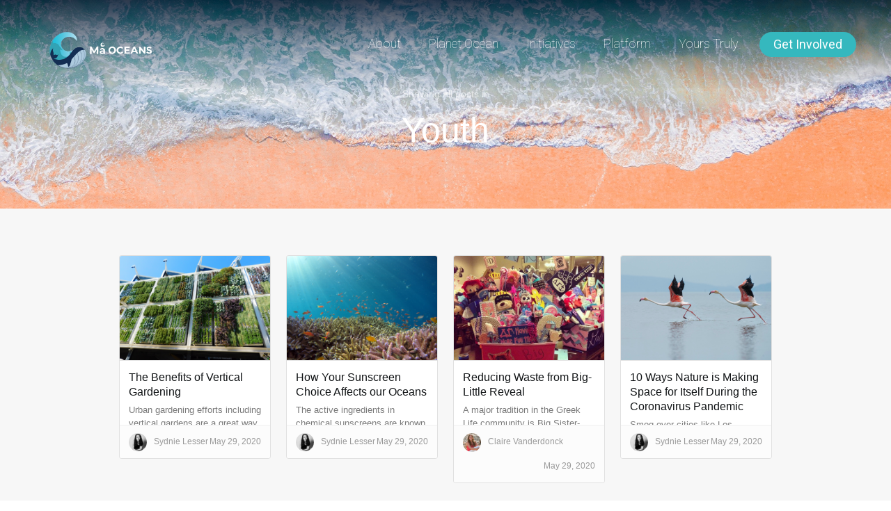

--- FILE ---
content_type: text/html; charset=utf-8
request_url: https://www.maoceans.org/category/youth
body_size: 3278
content:
<!DOCTYPE html><!-- This site was created in Webflow. https://webflow.com --><!-- Last Published: Sat Nov 15 2025 19:00:55 GMT+0000 (Coordinated Universal Time) --><html data-wf-domain="www.maoceans.org" data-wf-page="5ebccd68126ca6bbea7e96da" data-wf-site="5eb6fbee074356d950f4c01b" data-wf-collection="5ebccd68126ca65e6c7e96d8" data-wf-item-slug="youth"><head><meta charset="utf-8"/><title>MaOceans</title><meta content="width=device-width, initial-scale=1" name="viewport"/><meta content="Webflow" name="generator"/><link href="https://cdn.prod.website-files.com/5eb6fbee074356d950f4c01b/css/maoceans-v3.webflow.shared.60083b086.css" rel="stylesheet" type="text/css"/><link href="https://fonts.googleapis.com" rel="preconnect"/><link href="https://fonts.gstatic.com" rel="preconnect" crossorigin="anonymous"/><script src="https://ajax.googleapis.com/ajax/libs/webfont/1.6.26/webfont.js" type="text/javascript"></script><script type="text/javascript">WebFont.load({  google: {    families: ["Roboto:100,100italic,300,300italic,regular,italic,500,500italic,700,700italic,900,900italic"]  }});</script><script type="text/javascript">!function(o,c){var n=c.documentElement,t=" w-mod-";n.className+=t+"js",("ontouchstart"in o||o.DocumentTouch&&c instanceof DocumentTouch)&&(n.className+=t+"touch")}(window,document);</script><link href="https://cdn.prod.website-files.com/5eb6fbee074356d950f4c01b/5ecc9852a81c50c339e07565_MaOceans_ICO.png" rel="shortcut icon" type="image/x-icon"/><link href="https://cdn.prod.website-files.com/5eb6fbee074356d950f4c01b/5ecc975ff9b5092504f313e9_MaOceans_Webclip.png" rel="apple-touch-icon"/></head><body><div data-collapse="medium" data-animation="default" data-duration="400" data-easing="ease" data-easing2="ease" role="banner" class="main-nav-bar blog navbar-3 w-nav"><div class="wrapper navbar-2 w-container"><a href="/" class="w-inline-block"><img src="https://cdn.prod.website-files.com/5eb6fbee074356d950f4c01b/5ecbe50f572321ef893bef7f_Ma%20Oceans-White-Square.png" width="180" sizes="180px" srcset="https://cdn.prod.website-files.com/5eb6fbee074356d950f4c01b/5ecbe50f572321ef893bef7f_Ma%20Oceans-White-Square-p-500.png 500w, https://cdn.prod.website-files.com/5eb6fbee074356d950f4c01b/5ecbe50f572321ef893bef7f_Ma%20Oceans-White-Square.png 8000w" alt="" class="image-6"/></a><div class="div-block-8"></div><nav role="navigation" class="nav-menu-2 w-nav-menu"><a href="/about" class="footer-link w-nav-link">About</a><a href="https://www.maoceans.org/planet-ocean" class="footer-link w-nav-link">Planet Ocean</a><a href="/initiatives-plastics" class="footer-link w-nav-link">Initiatives<strong> </strong></a><a href="/platform" class="footer-link w-nav-link">Platform<strong></strong></a><a href="/magazine/yours-truly" class="footer-link w-nav-link">Yours Truly</a><div class="nav-cta-button-container"><a href="/join" class="footer-link border nav-button w-nav-link">Get Involved</a></div></nav><div class="menu-button-2 w-nav-button"><div class="burger-icon w-icon-nav-menu"></div></div></div></div><div style="background-image:url(&quot;https://cdn.prod.website-files.com/5eba0e23c0b84e596e3c8c06/5ecae6c99359c2980342915b_drone-footage-of-a-beach-3556117.jpg&quot;)" class="inner-hero"><div class="hero-wrapper w-container"><div class="view-all">Showing all posts in</div><h1 class="hero-header">Youth</h1></div><div class="dark-overlay"></div></div><div class="main-section"><div class="w-container"><div class="w-dyn-list"><div role="list" class="w-clearfix w-dyn-items w-row"><div role="listitem" class="blog-thumbnail w-dyn-item w-col w-col-3"><a href="/post/the-benefits-of-vertical-gardening" data-ix="blog-thumbnail" class="thumbnail-wrapper w-inline-block"><div class="image-wrapper"><div style="background-image:url(&quot;https://cdn.prod.website-files.com/5eba0e23c0b84e596e3c8c06/5ecead455655cd5a0a292839_exhibition-1157790_1920.jpg&quot;)" class="thumbnail-image"></div></div><div class="thumbnail-text"><div class="blog-title">The Benefits of Vertical Gardening</div><div class="preview-text">Urban gardening efforts including vertical gardens are a great way to introduce green spaces to otherwise industrial or built-up areas. They improve the air quality of cities by acting as a natural filtration system and can also reduce some of the impacts of the heat island effect.</div></div><div class="thumb-details w-clearfix"><img alt="" src="https://cdn.prod.website-files.com/5eba0e23c0b84e596e3c8c06/5ecac99cc29fc7a1c51b2ef0_IMG_6926.jpeg" sizes="(max-width: 767px) 26px, (max-width: 991px) 3vw, 26px" srcset="https://cdn.prod.website-files.com/5eba0e23c0b84e596e3c8c06/5ecac99cc29fc7a1c51b2ef0_IMG_6926-p-500.jpeg 500w, https://cdn.prod.website-files.com/5eba0e23c0b84e596e3c8c06/5ecac99cc29fc7a1c51b2ef0_IMG_6926-p-800.jpeg 800w, https://cdn.prod.website-files.com/5eba0e23c0b84e596e3c8c06/5ecac99cc29fc7a1c51b2ef0_IMG_6926-p-1080.jpeg 1080w, https://cdn.prod.website-files.com/5eba0e23c0b84e596e3c8c06/5ecac99cc29fc7a1c51b2ef0_IMG_6926-p-1600.jpeg 1600w, https://cdn.prod.website-files.com/5eba0e23c0b84e596e3c8c06/5ecac99cc29fc7a1c51b2ef0_IMG_6926-p-2000.jpeg 2000w, https://cdn.prod.website-files.com/5eba0e23c0b84e596e3c8c06/5ecac99cc29fc7a1c51b2ef0_IMG_6926-p-2600.jpeg 2600w, https://cdn.prod.website-files.com/5eba0e23c0b84e596e3c8c06/5ecac99cc29fc7a1c51b2ef0_IMG_6926-p-3200.jpeg 3200w, https://cdn.prod.website-files.com/5eba0e23c0b84e596e3c8c06/5ecac99cc29fc7a1c51b2ef0_IMG_6926.jpeg 3720w" class="author-img"/><div class="author-title">Sydnie Lesser</div><div class="thumbnail-date">May 29, 2020</div></div></a></div><div role="listitem" class="blog-thumbnail w-dyn-item w-col w-col-3"><a href="/post/how-your-sunscreen-choice-affects-our-oceans" data-ix="blog-thumbnail" class="thumbnail-wrapper w-inline-block"><div class="image-wrapper"><div style="background-image:url(&quot;https://cdn.prod.website-files.com/5eba0e23c0b84e596e3c8c06/5ecb2b67c12d2dffebedf5c8_hiroko-yoshii-9y7y26C-l4Y-unsplash%20(1).jpg&quot;)" class="thumbnail-image"></div></div><div class="thumbnail-text"><div class="blog-title">How Your Sunscreen Choice Affects our Oceans</div><div class="preview-text">The active ingredients in chemical sunscreens are known to harm coral reefs. Here&#x27;s why - when these ingredients enter the ocean via humans they damage corals&#x27; ability to defend against bleaching, harm their DNA, and cause developmental issues.</div></div><div class="thumb-details w-clearfix"><img alt="" src="https://cdn.prod.website-files.com/5eba0e23c0b84e596e3c8c06/5ecac99cc29fc7a1c51b2ef0_IMG_6926.jpeg" sizes="(max-width: 767px) 26px, (max-width: 991px) 3vw, 26px" srcset="https://cdn.prod.website-files.com/5eba0e23c0b84e596e3c8c06/5ecac99cc29fc7a1c51b2ef0_IMG_6926-p-500.jpeg 500w, https://cdn.prod.website-files.com/5eba0e23c0b84e596e3c8c06/5ecac99cc29fc7a1c51b2ef0_IMG_6926-p-800.jpeg 800w, https://cdn.prod.website-files.com/5eba0e23c0b84e596e3c8c06/5ecac99cc29fc7a1c51b2ef0_IMG_6926-p-1080.jpeg 1080w, https://cdn.prod.website-files.com/5eba0e23c0b84e596e3c8c06/5ecac99cc29fc7a1c51b2ef0_IMG_6926-p-1600.jpeg 1600w, https://cdn.prod.website-files.com/5eba0e23c0b84e596e3c8c06/5ecac99cc29fc7a1c51b2ef0_IMG_6926-p-2000.jpeg 2000w, https://cdn.prod.website-files.com/5eba0e23c0b84e596e3c8c06/5ecac99cc29fc7a1c51b2ef0_IMG_6926-p-2600.jpeg 2600w, https://cdn.prod.website-files.com/5eba0e23c0b84e596e3c8c06/5ecac99cc29fc7a1c51b2ef0_IMG_6926-p-3200.jpeg 3200w, https://cdn.prod.website-files.com/5eba0e23c0b84e596e3c8c06/5ecac99cc29fc7a1c51b2ef0_IMG_6926.jpeg 3720w" class="author-img"/><div class="author-title">Sydnie Lesser</div><div class="thumbnail-date">May 29, 2020</div></div></a></div><div role="listitem" class="blog-thumbnail w-dyn-item w-col w-col-3"><a href="/post/reducing-waste-from-big-little-reveal" data-ix="blog-thumbnail" class="thumbnail-wrapper w-inline-block"><div class="image-wrapper"><div style="background-image:url(&quot;https://cdn.prod.website-files.com/5eba0e23c0b84e596e3c8c06/5ec712a9458a8b8f1c976359_83db2b0fc4b8abf99ad531b5aff79323f297bad43e1438d43b284fd6fe88f933%20-%20Claire%20Vanderdonck.jpeg&quot;)" class="thumbnail-image"></div></div><div class="thumbnail-text"><div class="blog-title">Reducing Waste from Big-Little Reveal</div><div class="preview-text">A major tradition in the Greek Life community is Big Sister-Little Sister reveal. In this fun build-up to the reveal of a ‘Big’, the upperclassmen girls shower new members with gift baskets and ornate decorations. Usually there are about 3 days of baskets full of snacks and gifts that a sorority ‘Big’ gives to her ‘Little’.</div></div><div class="thumb-details w-clearfix"><img alt="" src="https://cdn.prod.website-files.com/5eba0e23c0b84e596e3c8c06/5ec71815e493b7d1b519213d_IMG_5795.jpeg" sizes="(max-width: 767px) 26px, (max-width: 991px) 3vw, 26px" srcset="https://cdn.prod.website-files.com/5eba0e23c0b84e596e3c8c06/5ec71815e493b7d1b519213d_IMG_5795-p-500.jpeg 500w, https://cdn.prod.website-files.com/5eba0e23c0b84e596e3c8c06/5ec71815e493b7d1b519213d_IMG_5795.jpeg 680w" class="author-img"/><div class="author-title">Claire Vanderdonck</div><div class="thumbnail-date">May 29, 2020</div></div></a></div><div role="listitem" class="blog-thumbnail w-dyn-item w-col w-col-3"><a href="/post/10-ways-nature-is-making-space-for-itself-during-the-coronavirus-pandemic" data-ix="blog-thumbnail" class="thumbnail-wrapper w-inline-block"><div class="image-wrapper"><div style="background-image:url(&quot;https://cdn.prod.website-files.com/5eba0e23c0b84e596e3c8c06/5ecac1aca9597a045167b81e_dattatreya-patra-RoghbRtRG28-unsplash.jpg&quot;)" class="thumbnail-image"></div></div><div class="thumbnail-text"><div class="blog-title">10 Ways Nature is Making Space for Itself During the Coronavirus Pandemic</div><div class="preview-text">Smog over cities like Los Angeles and New Delhi is clearing, meaning less air pollutants are being released into the atmosphere. New Delhi has recorded a 60% drop in particulate matter, one of the most dangerous pollutants to human health.</div></div><div class="thumb-details w-clearfix"><img alt="" src="https://cdn.prod.website-files.com/5eba0e23c0b84e596e3c8c06/5ecac99cc29fc7a1c51b2ef0_IMG_6926.jpeg" sizes="(max-width: 767px) 26px, (max-width: 991px) 3vw, 26px" srcset="https://cdn.prod.website-files.com/5eba0e23c0b84e596e3c8c06/5ecac99cc29fc7a1c51b2ef0_IMG_6926-p-500.jpeg 500w, https://cdn.prod.website-files.com/5eba0e23c0b84e596e3c8c06/5ecac99cc29fc7a1c51b2ef0_IMG_6926-p-800.jpeg 800w, https://cdn.prod.website-files.com/5eba0e23c0b84e596e3c8c06/5ecac99cc29fc7a1c51b2ef0_IMG_6926-p-1080.jpeg 1080w, https://cdn.prod.website-files.com/5eba0e23c0b84e596e3c8c06/5ecac99cc29fc7a1c51b2ef0_IMG_6926-p-1600.jpeg 1600w, https://cdn.prod.website-files.com/5eba0e23c0b84e596e3c8c06/5ecac99cc29fc7a1c51b2ef0_IMG_6926-p-2000.jpeg 2000w, https://cdn.prod.website-files.com/5eba0e23c0b84e596e3c8c06/5ecac99cc29fc7a1c51b2ef0_IMG_6926-p-2600.jpeg 2600w, https://cdn.prod.website-files.com/5eba0e23c0b84e596e3c8c06/5ecac99cc29fc7a1c51b2ef0_IMG_6926-p-3200.jpeg 3200w, https://cdn.prod.website-files.com/5eba0e23c0b84e596e3c8c06/5ecac99cc29fc7a1c51b2ef0_IMG_6926.jpeg 3720w" class="author-img"/><div class="author-title">Sydnie Lesser</div><div class="thumbnail-date">May 29, 2020</div></div></a></div></div></div></div></div><div class="main-section dark"><div class="footer-section"><div class="w-container"><div class="w-row"><div class="column-12 w-col w-col-4 w-col-small-4"><a href="#" class="footer-logo w-inline-block"><img src="https://cdn.prod.website-files.com/5eb6fbee074356d950f4c01b/5eb7bd3079f886c92243f983_white_logo.svg" width="60" alt="" class="image-6"/></a><h1 class="heading-6">Ma oceans</h1></div><div class="footer-links w-col w-col-8 w-col-small-8"><a href="#" class="footer-link-3">Home</a><a href="#" class="footer-link-3">Intiatives</a><a href="#" class="footer-link-3">Blog</a><a href="#" class="footer-link-3">Donate</a></div></div></div></div></div><script src="https://d3e54v103j8qbb.cloudfront.net/js/jquery-3.5.1.min.dc5e7f18c8.js?site=5eb6fbee074356d950f4c01b" type="text/javascript" integrity="sha256-9/aliU8dGd2tb6OSsuzixeV4y/faTqgFtohetphbbj0=" crossorigin="anonymous"></script><script src="https://cdn.prod.website-files.com/5eb6fbee074356d950f4c01b/js/webflow.schunk.36b8fb49256177c8.js" type="text/javascript"></script><script src="https://cdn.prod.website-files.com/5eb6fbee074356d950f4c01b/js/webflow.schunk.a74be0ba49e62460.js" type="text/javascript"></script><script src="https://cdn.prod.website-files.com/5eb6fbee074356d950f4c01b/js/webflow.a2c68f11.a5d1c36e5d220570.js" type="text/javascript"></script></body></html>

--- FILE ---
content_type: text/css
request_url: https://cdn.prod.website-files.com/5eb6fbee074356d950f4c01b/css/maoceans-v3.webflow.shared.60083b086.css
body_size: 20519
content:
html {
  -webkit-text-size-adjust: 100%;
  -ms-text-size-adjust: 100%;
  font-family: sans-serif;
}

body {
  margin: 0;
}

article, aside, details, figcaption, figure, footer, header, hgroup, main, menu, nav, section, summary {
  display: block;
}

audio, canvas, progress, video {
  vertical-align: baseline;
  display: inline-block;
}

audio:not([controls]) {
  height: 0;
  display: none;
}

[hidden], template {
  display: none;
}

a {
  background-color: #0000;
}

a:active, a:hover {
  outline: 0;
}

abbr[title] {
  border-bottom: 1px dotted;
}

b, strong {
  font-weight: bold;
}

dfn {
  font-style: italic;
}

h1 {
  margin: .67em 0;
  font-size: 2em;
}

mark {
  color: #000;
  background: #ff0;
}

small {
  font-size: 80%;
}

sub, sup {
  vertical-align: baseline;
  font-size: 75%;
  line-height: 0;
  position: relative;
}

sup {
  top: -.5em;
}

sub {
  bottom: -.25em;
}

img {
  border: 0;
}

svg:not(:root) {
  overflow: hidden;
}

hr {
  box-sizing: content-box;
  height: 0;
}

pre {
  overflow: auto;
}

code, kbd, pre, samp {
  font-family: monospace;
  font-size: 1em;
}

button, input, optgroup, select, textarea {
  color: inherit;
  font: inherit;
  margin: 0;
}

button {
  overflow: visible;
}

button, select {
  text-transform: none;
}

button, html input[type="button"], input[type="reset"] {
  -webkit-appearance: button;
  cursor: pointer;
}

button[disabled], html input[disabled] {
  cursor: default;
}

button::-moz-focus-inner, input::-moz-focus-inner {
  border: 0;
  padding: 0;
}

input {
  line-height: normal;
}

input[type="checkbox"], input[type="radio"] {
  box-sizing: border-box;
  padding: 0;
}

input[type="number"]::-webkit-inner-spin-button, input[type="number"]::-webkit-outer-spin-button {
  height: auto;
}

input[type="search"] {
  -webkit-appearance: none;
}

input[type="search"]::-webkit-search-cancel-button, input[type="search"]::-webkit-search-decoration {
  -webkit-appearance: none;
}

legend {
  border: 0;
  padding: 0;
}

textarea {
  overflow: auto;
}

optgroup {
  font-weight: bold;
}

table {
  border-collapse: collapse;
  border-spacing: 0;
}

td, th {
  padding: 0;
}

@font-face {
  font-family: webflow-icons;
  src: url("[data-uri]") format("truetype");
  font-weight: normal;
  font-style: normal;
}

[class^="w-icon-"], [class*=" w-icon-"] {
  speak: none;
  font-variant: normal;
  text-transform: none;
  -webkit-font-smoothing: antialiased;
  -moz-osx-font-smoothing: grayscale;
  font-style: normal;
  font-weight: normal;
  line-height: 1;
  font-family: webflow-icons !important;
}

.w-icon-slider-right:before {
  content: "";
}

.w-icon-slider-left:before {
  content: "";
}

.w-icon-nav-menu:before {
  content: "";
}

.w-icon-arrow-down:before, .w-icon-dropdown-toggle:before {
  content: "";
}

.w-icon-file-upload-remove:before {
  content: "";
}

.w-icon-file-upload-icon:before {
  content: "";
}

* {
  box-sizing: border-box;
}

html {
  height: 100%;
}

body {
  color: #333;
  background-color: #fff;
  min-height: 100%;
  margin: 0;
  font-family: Arial, sans-serif;
  font-size: 14px;
  line-height: 20px;
}

img {
  vertical-align: middle;
  max-width: 100%;
  display: inline-block;
}

html.w-mod-touch * {
  background-attachment: scroll !important;
}

.w-block {
  display: block;
}

.w-inline-block {
  max-width: 100%;
  display: inline-block;
}

.w-clearfix:before, .w-clearfix:after {
  content: " ";
  grid-area: 1 / 1 / 2 / 2;
  display: table;
}

.w-clearfix:after {
  clear: both;
}

.w-hidden {
  display: none;
}

.w-button {
  color: #fff;
  line-height: inherit;
  cursor: pointer;
  background-color: #3898ec;
  border: 0;
  border-radius: 0;
  padding: 9px 15px;
  text-decoration: none;
  display: inline-block;
}

input.w-button {
  -webkit-appearance: button;
}

html[data-w-dynpage] [data-w-cloak] {
  color: #0000 !important;
}

.w-code-block {
  margin: unset;
}

pre.w-code-block code {
  all: inherit;
}

.w-optimization {
  display: contents;
}

.w-webflow-badge, .w-webflow-badge > img {
  box-sizing: unset;
  width: unset;
  height: unset;
  max-height: unset;
  max-width: unset;
  min-height: unset;
  min-width: unset;
  margin: unset;
  padding: unset;
  float: unset;
  clear: unset;
  border: unset;
  border-radius: unset;
  background: unset;
  background-image: unset;
  background-position: unset;
  background-size: unset;
  background-repeat: unset;
  background-origin: unset;
  background-clip: unset;
  background-attachment: unset;
  background-color: unset;
  box-shadow: unset;
  transform: unset;
  direction: unset;
  font-family: unset;
  font-weight: unset;
  color: unset;
  font-size: unset;
  line-height: unset;
  font-style: unset;
  font-variant: unset;
  text-align: unset;
  letter-spacing: unset;
  -webkit-text-decoration: unset;
  text-decoration: unset;
  text-indent: unset;
  text-transform: unset;
  list-style-type: unset;
  text-shadow: unset;
  vertical-align: unset;
  cursor: unset;
  white-space: unset;
  word-break: unset;
  word-spacing: unset;
  word-wrap: unset;
  transition: unset;
}

.w-webflow-badge {
  white-space: nowrap;
  cursor: pointer;
  box-shadow: 0 0 0 1px #0000001a, 0 1px 3px #0000001a;
  visibility: visible !important;
  opacity: 1 !important;
  z-index: 2147483647 !important;
  color: #aaadb0 !important;
  overflow: unset !important;
  background-color: #fff !important;
  border-radius: 3px !important;
  width: auto !important;
  height: auto !important;
  margin: 0 !important;
  padding: 6px !important;
  font-size: 12px !important;
  line-height: 14px !important;
  text-decoration: none !important;
  display: inline-block !important;
  position: fixed !important;
  inset: auto 12px 12px auto !important;
  transform: none !important;
}

.w-webflow-badge > img {
  position: unset;
  visibility: unset !important;
  opacity: 1 !important;
  vertical-align: middle !important;
  display: inline-block !important;
}

h1, h2, h3, h4, h5, h6 {
  margin-bottom: 10px;
  font-weight: bold;
}

h1 {
  margin-top: 20px;
  font-size: 38px;
  line-height: 44px;
}

h2 {
  margin-top: 20px;
  font-size: 32px;
  line-height: 36px;
}

h3 {
  margin-top: 20px;
  font-size: 24px;
  line-height: 30px;
}

h4 {
  margin-top: 10px;
  font-size: 18px;
  line-height: 24px;
}

h5 {
  margin-top: 10px;
  font-size: 14px;
  line-height: 20px;
}

h6 {
  margin-top: 10px;
  font-size: 12px;
  line-height: 18px;
}

p {
  margin-top: 0;
  margin-bottom: 10px;
}

blockquote {
  border-left: 5px solid #e2e2e2;
  margin: 0 0 10px;
  padding: 10px 20px;
  font-size: 18px;
  line-height: 22px;
}

figure {
  margin: 0 0 10px;
}

figcaption {
  text-align: center;
  margin-top: 5px;
}

ul, ol {
  margin-top: 0;
  margin-bottom: 10px;
  padding-left: 40px;
}

.w-list-unstyled {
  padding-left: 0;
  list-style: none;
}

.w-embed:before, .w-embed:after {
  content: " ";
  grid-area: 1 / 1 / 2 / 2;
  display: table;
}

.w-embed:after {
  clear: both;
}

.w-video {
  width: 100%;
  padding: 0;
  position: relative;
}

.w-video iframe, .w-video object, .w-video embed {
  border: none;
  width: 100%;
  height: 100%;
  position: absolute;
  top: 0;
  left: 0;
}

fieldset {
  border: 0;
  margin: 0;
  padding: 0;
}

button, [type="button"], [type="reset"] {
  cursor: pointer;
  -webkit-appearance: button;
  border: 0;
}

.w-form {
  margin: 0 0 15px;
}

.w-form-done {
  text-align: center;
  background-color: #ddd;
  padding: 20px;
  display: none;
}

.w-form-fail {
  background-color: #ffdede;
  margin-top: 10px;
  padding: 10px;
  display: none;
}

label {
  margin-bottom: 5px;
  font-weight: bold;
  display: block;
}

.w-input, .w-select {
  color: #333;
  vertical-align: middle;
  background-color: #fff;
  border: 1px solid #ccc;
  width: 100%;
  height: 38px;
  margin-bottom: 10px;
  padding: 8px 12px;
  font-size: 14px;
  line-height: 1.42857;
  display: block;
}

.w-input::placeholder, .w-select::placeholder {
  color: #999;
}

.w-input:focus, .w-select:focus {
  border-color: #3898ec;
  outline: 0;
}

.w-input[disabled], .w-select[disabled], .w-input[readonly], .w-select[readonly], fieldset[disabled] .w-input, fieldset[disabled] .w-select {
  cursor: not-allowed;
}

.w-input[disabled]:not(.w-input-disabled), .w-select[disabled]:not(.w-input-disabled), .w-input[readonly], .w-select[readonly], fieldset[disabled]:not(.w-input-disabled) .w-input, fieldset[disabled]:not(.w-input-disabled) .w-select {
  background-color: #eee;
}

textarea.w-input, textarea.w-select {
  height: auto;
}

.w-select {
  background-color: #f3f3f3;
}

.w-select[multiple] {
  height: auto;
}

.w-form-label {
  cursor: pointer;
  margin-bottom: 0;
  font-weight: normal;
  display: inline-block;
}

.w-radio {
  margin-bottom: 5px;
  padding-left: 20px;
  display: block;
}

.w-radio:before, .w-radio:after {
  content: " ";
  grid-area: 1 / 1 / 2 / 2;
  display: table;
}

.w-radio:after {
  clear: both;
}

.w-radio-input {
  float: left;
  margin: 3px 0 0 -20px;
  line-height: normal;
}

.w-file-upload {
  margin-bottom: 10px;
  display: block;
}

.w-file-upload-input {
  opacity: 0;
  z-index: -100;
  width: .1px;
  height: .1px;
  position: absolute;
  overflow: hidden;
}

.w-file-upload-default, .w-file-upload-uploading, .w-file-upload-success {
  color: #333;
  display: inline-block;
}

.w-file-upload-error {
  margin-top: 10px;
  display: block;
}

.w-file-upload-default.w-hidden, .w-file-upload-uploading.w-hidden, .w-file-upload-error.w-hidden, .w-file-upload-success.w-hidden {
  display: none;
}

.w-file-upload-uploading-btn {
  cursor: pointer;
  background-color: #fafafa;
  border: 1px solid #ccc;
  margin: 0;
  padding: 8px 12px;
  font-size: 14px;
  font-weight: normal;
  display: flex;
}

.w-file-upload-file {
  background-color: #fafafa;
  border: 1px solid #ccc;
  flex-grow: 1;
  justify-content: space-between;
  margin: 0;
  padding: 8px 9px 8px 11px;
  display: flex;
}

.w-file-upload-file-name {
  font-size: 14px;
  font-weight: normal;
  display: block;
}

.w-file-remove-link {
  cursor: pointer;
  width: auto;
  height: auto;
  margin-top: 3px;
  margin-left: 10px;
  padding: 3px;
  display: block;
}

.w-icon-file-upload-remove {
  margin: auto;
  font-size: 10px;
}

.w-file-upload-error-msg {
  color: #ea384c;
  padding: 2px 0;
  display: inline-block;
}

.w-file-upload-info {
  padding: 0 12px;
  line-height: 38px;
  display: inline-block;
}

.w-file-upload-label {
  cursor: pointer;
  background-color: #fafafa;
  border: 1px solid #ccc;
  margin: 0;
  padding: 8px 12px;
  font-size: 14px;
  font-weight: normal;
  display: inline-block;
}

.w-icon-file-upload-icon, .w-icon-file-upload-uploading {
  width: 20px;
  margin-right: 8px;
  display: inline-block;
}

.w-icon-file-upload-uploading {
  height: 20px;
}

.w-container {
  max-width: 940px;
  margin-left: auto;
  margin-right: auto;
}

.w-container:before, .w-container:after {
  content: " ";
  grid-area: 1 / 1 / 2 / 2;
  display: table;
}

.w-container:after {
  clear: both;
}

.w-container .w-row {
  margin-left: -10px;
  margin-right: -10px;
}

.w-row:before, .w-row:after {
  content: " ";
  grid-area: 1 / 1 / 2 / 2;
  display: table;
}

.w-row:after {
  clear: both;
}

.w-row .w-row {
  margin-left: 0;
  margin-right: 0;
}

.w-col {
  float: left;
  width: 100%;
  min-height: 1px;
  padding-left: 10px;
  padding-right: 10px;
  position: relative;
}

.w-col .w-col {
  padding-left: 0;
  padding-right: 0;
}

.w-col-1 {
  width: 8.33333%;
}

.w-col-2 {
  width: 16.6667%;
}

.w-col-3 {
  width: 25%;
}

.w-col-4 {
  width: 33.3333%;
}

.w-col-5 {
  width: 41.6667%;
}

.w-col-6 {
  width: 50%;
}

.w-col-7 {
  width: 58.3333%;
}

.w-col-8 {
  width: 66.6667%;
}

.w-col-9 {
  width: 75%;
}

.w-col-10 {
  width: 83.3333%;
}

.w-col-11 {
  width: 91.6667%;
}

.w-col-12 {
  width: 100%;
}

.w-hidden-main {
  display: none !important;
}

@media screen and (max-width: 991px) {
  .w-container {
    max-width: 728px;
  }

  .w-hidden-main {
    display: inherit !important;
  }

  .w-hidden-medium {
    display: none !important;
  }

  .w-col-medium-1 {
    width: 8.33333%;
  }

  .w-col-medium-2 {
    width: 16.6667%;
  }

  .w-col-medium-3 {
    width: 25%;
  }

  .w-col-medium-4 {
    width: 33.3333%;
  }

  .w-col-medium-5 {
    width: 41.6667%;
  }

  .w-col-medium-6 {
    width: 50%;
  }

  .w-col-medium-7 {
    width: 58.3333%;
  }

  .w-col-medium-8 {
    width: 66.6667%;
  }

  .w-col-medium-9 {
    width: 75%;
  }

  .w-col-medium-10 {
    width: 83.3333%;
  }

  .w-col-medium-11 {
    width: 91.6667%;
  }

  .w-col-medium-12 {
    width: 100%;
  }

  .w-col-stack {
    width: 100%;
    left: auto;
    right: auto;
  }
}

@media screen and (max-width: 767px) {
  .w-hidden-main, .w-hidden-medium {
    display: inherit !important;
  }

  .w-hidden-small {
    display: none !important;
  }

  .w-row, .w-container .w-row {
    margin-left: 0;
    margin-right: 0;
  }

  .w-col {
    width: 100%;
    left: auto;
    right: auto;
  }

  .w-col-small-1 {
    width: 8.33333%;
  }

  .w-col-small-2 {
    width: 16.6667%;
  }

  .w-col-small-3 {
    width: 25%;
  }

  .w-col-small-4 {
    width: 33.3333%;
  }

  .w-col-small-5 {
    width: 41.6667%;
  }

  .w-col-small-6 {
    width: 50%;
  }

  .w-col-small-7 {
    width: 58.3333%;
  }

  .w-col-small-8 {
    width: 66.6667%;
  }

  .w-col-small-9 {
    width: 75%;
  }

  .w-col-small-10 {
    width: 83.3333%;
  }

  .w-col-small-11 {
    width: 91.6667%;
  }

  .w-col-small-12 {
    width: 100%;
  }
}

@media screen and (max-width: 479px) {
  .w-container {
    max-width: none;
  }

  .w-hidden-main, .w-hidden-medium, .w-hidden-small {
    display: inherit !important;
  }

  .w-hidden-tiny {
    display: none !important;
  }

  .w-col {
    width: 100%;
  }

  .w-col-tiny-1 {
    width: 8.33333%;
  }

  .w-col-tiny-2 {
    width: 16.6667%;
  }

  .w-col-tiny-3 {
    width: 25%;
  }

  .w-col-tiny-4 {
    width: 33.3333%;
  }

  .w-col-tiny-5 {
    width: 41.6667%;
  }

  .w-col-tiny-6 {
    width: 50%;
  }

  .w-col-tiny-7 {
    width: 58.3333%;
  }

  .w-col-tiny-8 {
    width: 66.6667%;
  }

  .w-col-tiny-9 {
    width: 75%;
  }

  .w-col-tiny-10 {
    width: 83.3333%;
  }

  .w-col-tiny-11 {
    width: 91.6667%;
  }

  .w-col-tiny-12 {
    width: 100%;
  }
}

.w-widget {
  position: relative;
}

.w-widget-map {
  width: 100%;
  height: 400px;
}

.w-widget-map label {
  width: auto;
  display: inline;
}

.w-widget-map img {
  max-width: inherit;
}

.w-widget-map .gm-style-iw {
  text-align: center;
}

.w-widget-map .gm-style-iw > button {
  display: none !important;
}

.w-widget-twitter {
  overflow: hidden;
}

.w-widget-twitter-count-shim {
  vertical-align: top;
  text-align: center;
  background: #fff;
  border: 1px solid #758696;
  border-radius: 3px;
  width: 28px;
  height: 20px;
  display: inline-block;
  position: relative;
}

.w-widget-twitter-count-shim * {
  pointer-events: none;
  -webkit-user-select: none;
  user-select: none;
}

.w-widget-twitter-count-shim .w-widget-twitter-count-inner {
  text-align: center;
  color: #999;
  font-family: serif;
  font-size: 15px;
  line-height: 12px;
  position: relative;
}

.w-widget-twitter-count-shim .w-widget-twitter-count-clear {
  display: block;
  position: relative;
}

.w-widget-twitter-count-shim.w--large {
  width: 36px;
  height: 28px;
}

.w-widget-twitter-count-shim.w--large .w-widget-twitter-count-inner {
  font-size: 18px;
  line-height: 18px;
}

.w-widget-twitter-count-shim:not(.w--vertical) {
  margin-left: 5px;
  margin-right: 8px;
}

.w-widget-twitter-count-shim:not(.w--vertical).w--large {
  margin-left: 6px;
}

.w-widget-twitter-count-shim:not(.w--vertical):before, .w-widget-twitter-count-shim:not(.w--vertical):after {
  content: " ";
  pointer-events: none;
  border: solid #0000;
  width: 0;
  height: 0;
  position: absolute;
  top: 50%;
  left: 0;
}

.w-widget-twitter-count-shim:not(.w--vertical):before {
  border-width: 4px;
  border-color: #75869600 #5d6c7b #75869600 #75869600;
  margin-top: -4px;
  margin-left: -9px;
}

.w-widget-twitter-count-shim:not(.w--vertical).w--large:before {
  border-width: 5px;
  margin-top: -5px;
  margin-left: -10px;
}

.w-widget-twitter-count-shim:not(.w--vertical):after {
  border-width: 4px;
  border-color: #fff0 #fff #fff0 #fff0;
  margin-top: -4px;
  margin-left: -8px;
}

.w-widget-twitter-count-shim:not(.w--vertical).w--large:after {
  border-width: 5px;
  margin-top: -5px;
  margin-left: -9px;
}

.w-widget-twitter-count-shim.w--vertical {
  width: 61px;
  height: 33px;
  margin-bottom: 8px;
}

.w-widget-twitter-count-shim.w--vertical:before, .w-widget-twitter-count-shim.w--vertical:after {
  content: " ";
  pointer-events: none;
  border: solid #0000;
  width: 0;
  height: 0;
  position: absolute;
  top: 100%;
  left: 50%;
}

.w-widget-twitter-count-shim.w--vertical:before {
  border-width: 5px;
  border-color: #5d6c7b #75869600 #75869600;
  margin-left: -5px;
}

.w-widget-twitter-count-shim.w--vertical:after {
  border-width: 4px;
  border-color: #fff #fff0 #fff0;
  margin-left: -4px;
}

.w-widget-twitter-count-shim.w--vertical .w-widget-twitter-count-inner {
  font-size: 18px;
  line-height: 22px;
}

.w-widget-twitter-count-shim.w--vertical.w--large {
  width: 76px;
}

.w-background-video {
  color: #fff;
  height: 500px;
  position: relative;
  overflow: hidden;
}

.w-background-video > video {
  object-fit: cover;
  z-index: -100;
  background-position: 50%;
  background-size: cover;
  width: 100%;
  height: 100%;
  margin: auto;
  position: absolute;
  inset: -100%;
}

.w-background-video > video::-webkit-media-controls-start-playback-button {
  -webkit-appearance: none;
  display: none !important;
}

.w-background-video--control {
  background-color: #0000;
  padding: 0;
  position: absolute;
  bottom: 1em;
  right: 1em;
}

.w-background-video--control > [hidden] {
  display: none !important;
}

.w-slider {
  text-align: center;
  clear: both;
  -webkit-tap-highlight-color: #0000;
  tap-highlight-color: #0000;
  background: #ddd;
  height: 300px;
  position: relative;
}

.w-slider-mask {
  z-index: 1;
  white-space: nowrap;
  height: 100%;
  display: block;
  position: relative;
  left: 0;
  right: 0;
  overflow: hidden;
}

.w-slide {
  vertical-align: top;
  white-space: normal;
  text-align: left;
  width: 100%;
  height: 100%;
  display: inline-block;
  position: relative;
}

.w-slider-nav {
  z-index: 2;
  text-align: center;
  -webkit-tap-highlight-color: #0000;
  tap-highlight-color: #0000;
  height: 40px;
  margin: auto;
  padding-top: 10px;
  position: absolute;
  inset: auto 0 0;
}

.w-slider-nav.w-round > div {
  border-radius: 100%;
}

.w-slider-nav.w-num > div {
  font-size: inherit;
  line-height: inherit;
  width: auto;
  height: auto;
  padding: .2em .5em;
}

.w-slider-nav.w-shadow > div {
  box-shadow: 0 0 3px #3336;
}

.w-slider-nav-invert {
  color: #fff;
}

.w-slider-nav-invert > div {
  background-color: #2226;
}

.w-slider-nav-invert > div.w-active {
  background-color: #222;
}

.w-slider-dot {
  cursor: pointer;
  background-color: #fff6;
  width: 1em;
  height: 1em;
  margin: 0 3px .5em;
  transition: background-color .1s, color .1s;
  display: inline-block;
  position: relative;
}

.w-slider-dot.w-active {
  background-color: #fff;
}

.w-slider-dot:focus {
  outline: none;
  box-shadow: 0 0 0 2px #fff;
}

.w-slider-dot:focus.w-active {
  box-shadow: none;
}

.w-slider-arrow-left, .w-slider-arrow-right {
  cursor: pointer;
  color: #fff;
  -webkit-tap-highlight-color: #0000;
  tap-highlight-color: #0000;
  -webkit-user-select: none;
  user-select: none;
  width: 80px;
  margin: auto;
  font-size: 40px;
  position: absolute;
  inset: 0;
  overflow: hidden;
}

.w-slider-arrow-left [class^="w-icon-"], .w-slider-arrow-right [class^="w-icon-"], .w-slider-arrow-left [class*=" w-icon-"], .w-slider-arrow-right [class*=" w-icon-"] {
  position: absolute;
}

.w-slider-arrow-left:focus, .w-slider-arrow-right:focus {
  outline: 0;
}

.w-slider-arrow-left {
  z-index: 3;
  right: auto;
}

.w-slider-arrow-right {
  z-index: 4;
  left: auto;
}

.w-icon-slider-left, .w-icon-slider-right {
  width: 1em;
  height: 1em;
  margin: auto;
  inset: 0;
}

.w-slider-aria-label {
  clip: rect(0 0 0 0);
  border: 0;
  width: 1px;
  height: 1px;
  margin: -1px;
  padding: 0;
  position: absolute;
  overflow: hidden;
}

.w-slider-force-show {
  display: block !important;
}

.w-dropdown {
  text-align: left;
  z-index: 900;
  margin-left: auto;
  margin-right: auto;
  display: inline-block;
  position: relative;
}

.w-dropdown-btn, .w-dropdown-toggle, .w-dropdown-link {
  vertical-align: top;
  color: #222;
  text-align: left;
  white-space: nowrap;
  margin-left: auto;
  margin-right: auto;
  padding: 20px;
  text-decoration: none;
  position: relative;
}

.w-dropdown-toggle {
  -webkit-user-select: none;
  user-select: none;
  cursor: pointer;
  padding-right: 40px;
  display: inline-block;
}

.w-dropdown-toggle:focus {
  outline: 0;
}

.w-icon-dropdown-toggle {
  width: 1em;
  height: 1em;
  margin: auto 20px auto auto;
  position: absolute;
  top: 0;
  bottom: 0;
  right: 0;
}

.w-dropdown-list {
  background: #ddd;
  min-width: 100%;
  display: none;
  position: absolute;
}

.w-dropdown-list.w--open {
  display: block;
}

.w-dropdown-link {
  color: #222;
  padding: 10px 20px;
  display: block;
}

.w-dropdown-link.w--current {
  color: #0082f3;
}

.w-dropdown-link:focus {
  outline: 0;
}

@media screen and (max-width: 767px) {
  .w-nav-brand {
    padding-left: 10px;
  }
}

.w-lightbox-backdrop {
  cursor: auto;
  letter-spacing: normal;
  text-indent: 0;
  text-shadow: none;
  text-transform: none;
  visibility: visible;
  white-space: normal;
  word-break: normal;
  word-spacing: normal;
  word-wrap: normal;
  color: #fff;
  text-align: center;
  z-index: 2000;
  opacity: 0;
  -webkit-user-select: none;
  -moz-user-select: none;
  -webkit-tap-highlight-color: transparent;
  background: #000000e6;
  outline: 0;
  font-family: Helvetica Neue, Helvetica, Ubuntu, Segoe UI, Verdana, sans-serif;
  font-size: 17px;
  font-style: normal;
  font-weight: 300;
  line-height: 1.2;
  list-style: disc;
  position: fixed;
  inset: 0;
  -webkit-transform: translate(0);
}

.w-lightbox-backdrop, .w-lightbox-container {
  -webkit-overflow-scrolling: touch;
  height: 100%;
  overflow: auto;
}

.w-lightbox-content {
  height: 100vh;
  position: relative;
  overflow: hidden;
}

.w-lightbox-view {
  opacity: 0;
  width: 100vw;
  height: 100vh;
  position: absolute;
}

.w-lightbox-view:before {
  content: "";
  height: 100vh;
}

.w-lightbox-group, .w-lightbox-group .w-lightbox-view, .w-lightbox-group .w-lightbox-view:before {
  height: 86vh;
}

.w-lightbox-frame, .w-lightbox-view:before {
  vertical-align: middle;
  display: inline-block;
}

.w-lightbox-figure {
  margin: 0;
  position: relative;
}

.w-lightbox-group .w-lightbox-figure {
  cursor: pointer;
}

.w-lightbox-img {
  width: auto;
  max-width: none;
  height: auto;
}

.w-lightbox-image {
  float: none;
  max-width: 100vw;
  max-height: 100vh;
  display: block;
}

.w-lightbox-group .w-lightbox-image {
  max-height: 86vh;
}

.w-lightbox-caption {
  text-align: left;
  text-overflow: ellipsis;
  white-space: nowrap;
  background: #0006;
  padding: .5em 1em;
  position: absolute;
  bottom: 0;
  left: 0;
  right: 0;
  overflow: hidden;
}

.w-lightbox-embed {
  width: 100%;
  height: 100%;
  position: absolute;
  inset: 0;
}

.w-lightbox-control {
  cursor: pointer;
  background-position: center;
  background-repeat: no-repeat;
  background-size: 24px;
  width: 4em;
  transition: all .3s;
  position: absolute;
  top: 0;
}

.w-lightbox-left {
  background-image: url("[data-uri]");
  display: none;
  bottom: 0;
  left: 0;
}

.w-lightbox-right {
  background-image: url("[data-uri]");
  display: none;
  bottom: 0;
  right: 0;
}

.w-lightbox-close {
  background-image: url("[data-uri]");
  background-size: 18px;
  height: 2.6em;
  right: 0;
}

.w-lightbox-strip {
  white-space: nowrap;
  padding: 0 1vh;
  line-height: 0;
  position: absolute;
  bottom: 0;
  left: 0;
  right: 0;
  overflow: auto hidden;
}

.w-lightbox-item {
  box-sizing: content-box;
  cursor: pointer;
  width: 10vh;
  padding: 2vh 1vh;
  display: inline-block;
  -webkit-transform: translate3d(0, 0, 0);
}

.w-lightbox-active {
  opacity: .3;
}

.w-lightbox-thumbnail {
  background: #222;
  height: 10vh;
  position: relative;
  overflow: hidden;
}

.w-lightbox-thumbnail-image {
  position: absolute;
  top: 0;
  left: 0;
}

.w-lightbox-thumbnail .w-lightbox-tall {
  width: 100%;
  top: 50%;
  transform: translate(0, -50%);
}

.w-lightbox-thumbnail .w-lightbox-wide {
  height: 100%;
  left: 50%;
  transform: translate(-50%);
}

.w-lightbox-spinner {
  box-sizing: border-box;
  border: 5px solid #0006;
  border-radius: 50%;
  width: 40px;
  height: 40px;
  margin-top: -20px;
  margin-left: -20px;
  animation: .8s linear infinite spin;
  position: absolute;
  top: 50%;
  left: 50%;
}

.w-lightbox-spinner:after {
  content: "";
  border: 3px solid #0000;
  border-bottom-color: #fff;
  border-radius: 50%;
  position: absolute;
  inset: -4px;
}

.w-lightbox-hide {
  display: none;
}

.w-lightbox-noscroll {
  overflow: hidden;
}

@media (min-width: 768px) {
  .w-lightbox-content {
    height: 96vh;
    margin-top: 2vh;
  }

  .w-lightbox-view, .w-lightbox-view:before {
    height: 96vh;
  }

  .w-lightbox-group, .w-lightbox-group .w-lightbox-view, .w-lightbox-group .w-lightbox-view:before {
    height: 84vh;
  }

  .w-lightbox-image {
    max-width: 96vw;
    max-height: 96vh;
  }

  .w-lightbox-group .w-lightbox-image {
    max-width: 82.3vw;
    max-height: 84vh;
  }

  .w-lightbox-left, .w-lightbox-right {
    opacity: .5;
    display: block;
  }

  .w-lightbox-close {
    opacity: .8;
  }

  .w-lightbox-control:hover {
    opacity: 1;
  }
}

.w-lightbox-inactive, .w-lightbox-inactive:hover {
  opacity: 0;
}

.w-richtext:before, .w-richtext:after {
  content: " ";
  grid-area: 1 / 1 / 2 / 2;
  display: table;
}

.w-richtext:after {
  clear: both;
}

.w-richtext[contenteditable="true"]:before, .w-richtext[contenteditable="true"]:after {
  white-space: initial;
}

.w-richtext ol, .w-richtext ul {
  overflow: hidden;
}

.w-richtext .w-richtext-figure-selected.w-richtext-figure-type-video div:after, .w-richtext .w-richtext-figure-selected[data-rt-type="video"] div:after, .w-richtext .w-richtext-figure-selected.w-richtext-figure-type-image div, .w-richtext .w-richtext-figure-selected[data-rt-type="image"] div {
  outline: 2px solid #2895f7;
}

.w-richtext figure.w-richtext-figure-type-video > div:after, .w-richtext figure[data-rt-type="video"] > div:after {
  content: "";
  display: none;
  position: absolute;
  inset: 0;
}

.w-richtext figure {
  max-width: 60%;
  position: relative;
}

.w-richtext figure > div:before {
  cursor: default !important;
}

.w-richtext figure img {
  width: 100%;
}

.w-richtext figure figcaption.w-richtext-figcaption-placeholder {
  opacity: .6;
}

.w-richtext figure div {
  color: #0000;
  font-size: 0;
}

.w-richtext figure.w-richtext-figure-type-image, .w-richtext figure[data-rt-type="image"] {
  display: table;
}

.w-richtext figure.w-richtext-figure-type-image > div, .w-richtext figure[data-rt-type="image"] > div {
  display: inline-block;
}

.w-richtext figure.w-richtext-figure-type-image > figcaption, .w-richtext figure[data-rt-type="image"] > figcaption {
  caption-side: bottom;
  display: table-caption;
}

.w-richtext figure.w-richtext-figure-type-video, .w-richtext figure[data-rt-type="video"] {
  width: 60%;
  height: 0;
}

.w-richtext figure.w-richtext-figure-type-video iframe, .w-richtext figure[data-rt-type="video"] iframe {
  width: 100%;
  height: 100%;
  position: absolute;
  top: 0;
  left: 0;
}

.w-richtext figure.w-richtext-figure-type-video > div, .w-richtext figure[data-rt-type="video"] > div {
  width: 100%;
}

.w-richtext figure.w-richtext-align-center {
  clear: both;
  margin-left: auto;
  margin-right: auto;
}

.w-richtext figure.w-richtext-align-center.w-richtext-figure-type-image > div, .w-richtext figure.w-richtext-align-center[data-rt-type="image"] > div {
  max-width: 100%;
}

.w-richtext figure.w-richtext-align-normal {
  clear: both;
}

.w-richtext figure.w-richtext-align-fullwidth {
  text-align: center;
  clear: both;
  width: 100%;
  max-width: 100%;
  margin-left: auto;
  margin-right: auto;
  display: block;
}

.w-richtext figure.w-richtext-align-fullwidth > div {
  padding-bottom: inherit;
  display: inline-block;
}

.w-richtext figure.w-richtext-align-fullwidth > figcaption {
  display: block;
}

.w-richtext figure.w-richtext-align-floatleft {
  float: left;
  clear: none;
  margin-right: 15px;
}

.w-richtext figure.w-richtext-align-floatright {
  float: right;
  clear: none;
  margin-left: 15px;
}

.w-nav {
  z-index: 1000;
  background: #ddd;
  position: relative;
}

.w-nav:before, .w-nav:after {
  content: " ";
  grid-area: 1 / 1 / 2 / 2;
  display: table;
}

.w-nav:after {
  clear: both;
}

.w-nav-brand {
  float: left;
  color: #333;
  text-decoration: none;
  position: relative;
}

.w-nav-link {
  vertical-align: top;
  color: #222;
  text-align: left;
  margin-left: auto;
  margin-right: auto;
  padding: 20px;
  text-decoration: none;
  display: inline-block;
  position: relative;
}

.w-nav-link.w--current {
  color: #0082f3;
}

.w-nav-menu {
  float: right;
  position: relative;
}

[data-nav-menu-open] {
  text-align: center;
  background: #c8c8c8;
  min-width: 200px;
  position: absolute;
  top: 100%;
  left: 0;
  right: 0;
  overflow: visible;
  display: block !important;
}

.w--nav-link-open {
  display: block;
  position: relative;
}

.w-nav-overlay {
  width: 100%;
  display: none;
  position: absolute;
  top: 100%;
  left: 0;
  right: 0;
  overflow: hidden;
}

.w-nav-overlay [data-nav-menu-open] {
  top: 0;
}

.w-nav[data-animation="over-left"] .w-nav-overlay {
  width: auto;
}

.w-nav[data-animation="over-left"] .w-nav-overlay, .w-nav[data-animation="over-left"] [data-nav-menu-open] {
  z-index: 1;
  top: 0;
  right: auto;
}

.w-nav[data-animation="over-right"] .w-nav-overlay {
  width: auto;
}

.w-nav[data-animation="over-right"] .w-nav-overlay, .w-nav[data-animation="over-right"] [data-nav-menu-open] {
  z-index: 1;
  top: 0;
  left: auto;
}

.w-nav-button {
  float: right;
  cursor: pointer;
  -webkit-tap-highlight-color: #0000;
  tap-highlight-color: #0000;
  -webkit-user-select: none;
  user-select: none;
  padding: 18px;
  font-size: 24px;
  display: none;
  position: relative;
}

.w-nav-button:focus {
  outline: 0;
}

.w-nav-button.w--open {
  color: #fff;
  background-color: #c8c8c8;
}

.w-nav[data-collapse="all"] .w-nav-menu {
  display: none;
}

.w-nav[data-collapse="all"] .w-nav-button, .w--nav-dropdown-open, .w--nav-dropdown-toggle-open {
  display: block;
}

.w--nav-dropdown-list-open {
  position: static;
}

@media screen and (max-width: 991px) {
  .w-nav[data-collapse="medium"] .w-nav-menu {
    display: none;
  }

  .w-nav[data-collapse="medium"] .w-nav-button {
    display: block;
  }
}

@media screen and (max-width: 767px) {
  .w-nav[data-collapse="small"] .w-nav-menu {
    display: none;
  }

  .w-nav[data-collapse="small"] .w-nav-button {
    display: block;
  }

  .w-nav-brand {
    padding-left: 10px;
  }
}

@media screen and (max-width: 479px) {
  .w-nav[data-collapse="tiny"] .w-nav-menu {
    display: none;
  }

  .w-nav[data-collapse="tiny"] .w-nav-button {
    display: block;
  }
}

.w-tabs {
  position: relative;
}

.w-tabs:before, .w-tabs:after {
  content: " ";
  grid-area: 1 / 1 / 2 / 2;
  display: table;
}

.w-tabs:after {
  clear: both;
}

.w-tab-menu {
  position: relative;
}

.w-tab-link {
  vertical-align: top;
  text-align: left;
  cursor: pointer;
  color: #222;
  background-color: #ddd;
  padding: 9px 30px;
  text-decoration: none;
  display: inline-block;
  position: relative;
}

.w-tab-link.w--current {
  background-color: #c8c8c8;
}

.w-tab-link:focus {
  outline: 0;
}

.w-tab-content {
  display: block;
  position: relative;
  overflow: hidden;
}

.w-tab-pane {
  display: none;
  position: relative;
}

.w--tab-active {
  display: block;
}

@media screen and (max-width: 479px) {
  .w-tab-link {
    display: block;
  }
}

.w-ix-emptyfix:after {
  content: "";
}

@keyframes spin {
  0% {
    transform: rotate(0);
  }

  100% {
    transform: rotate(360deg);
  }
}

.w-dyn-empty {
  background-color: #ddd;
  padding: 10px;
}

.w-dyn-hide, .w-dyn-bind-empty, .w-condition-invisible {
  display: none !important;
}

.wf-layout-layout {
  display: grid;
}

:root {
  --dark-blue: #000f24;
  --white: white;
  --light-steel-blue: #adc9de;
  --flat-carb: #33a2b5;
  --sea-green: #0c8d75;
  --light-sea-green: #12b496;
  --bright-sky: #25c0dc;
}

.w-embed-youtubevideo {
  background-image: url("https://d3e54v103j8qbb.cloudfront.net/static/youtube-placeholder.2b05e7d68d.svg");
  background-position: 50%;
  background-size: cover;
  width: 100%;
  padding-bottom: 0;
  padding-left: 0;
  padding-right: 0;
  position: relative;
}

.w-embed-youtubevideo:empty {
  min-height: 75px;
  padding-bottom: 56.25%;
}

.w-layout-grid {
  grid-row-gap: 16px;
  grid-column-gap: 16px;
  grid-template-rows: auto auto;
  grid-template-columns: 1fr 1fr;
  grid-auto-columns: 1fr;
  display: grid;
}

.w-pagination-wrapper {
  flex-wrap: wrap;
  justify-content: center;
  display: flex;
}

.w-pagination-previous {
  color: #333;
  background-color: #fafafa;
  border: 1px solid #ccc;
  border-radius: 2px;
  margin-left: 10px;
  margin-right: 10px;
  padding: 9px 20px;
  font-size: 14px;
  display: block;
}

.w-pagination-previous-icon {
  margin-right: 4px;
}

.w-pagination-next {
  color: #333;
  background-color: #fafafa;
  border: 1px solid #ccc;
  border-radius: 2px;
  margin-left: 10px;
  margin-right: 10px;
  padding: 9px 20px;
  font-size: 14px;
  display: block;
}

.w-pagination-next-icon {
  margin-left: 4px;
}

.w-checkbox {
  margin-bottom: 5px;
  padding-left: 20px;
  display: block;
}

.w-checkbox:before {
  content: " ";
  grid-area: 1 / 1 / 2 / 2;
  display: table;
}

.w-checkbox:after {
  content: " ";
  clear: both;
  grid-area: 1 / 1 / 2 / 2;
  display: table;
}

.w-checkbox-input {
  float: left;
  margin: 4px 0 0 -20px;
  line-height: normal;
}

.w-checkbox-input--inputType-custom {
  border: 1px solid #ccc;
  border-radius: 2px;
  width: 12px;
  height: 12px;
}

.w-checkbox-input--inputType-custom.w--redirected-checked {
  background-color: #3898ec;
  background-image: url("https://d3e54v103j8qbb.cloudfront.net/static/custom-checkbox-checkmark.589d534424.svg");
  background-position: 50%;
  background-repeat: no-repeat;
  background-size: cover;
  border-color: #3898ec;
}

.w-checkbox-input--inputType-custom.w--redirected-focus {
  box-shadow: 0 0 3px 1px #3898ec;
}

.w-layout-blockcontainer {
  max-width: 940px;
  margin-left: auto;
  margin-right: auto;
  display: block;
}

@media screen and (max-width: 991px) {
  .w-layout-blockcontainer {
    max-width: 728px;
  }
}

@media screen and (max-width: 767px) {
  .w-layout-blockcontainer {
    max-width: none;
  }
}

a {
  text-decoration: none;
}

.body {
  background-color: var(--dark-blue);
  margin-top: -26px;
}

.collage-wrapper {
  grid-column-gap: 16px;
  grid-row-gap: 16px;
  grid-template: "Surfer . Girls-Eyes Girls-Eyes"
                 "Surfer Area Area Area"
                 "Surfer Area Area Area"
                 "Surfer . . ."
                 "Surfer . . ."
                 "Surfer . . ."
                 "Surfer . . ."
                 / 1fr 1fr 1fr 1fr;
  grid-auto-columns: 1fr;
  margin-left: 16px;
  margin-right: 16px;
  display: grid;
}

.grid {
  grid-row-gap: 16px;
  grid-template: "Area Area-2 ."
                 "Area . ."
                 ". . Girls-Eyes"
                 ". . ."
                 / 1fr 1fr 1fr;
  grid-auto-flow: column;
}

.collage-h1 {
  color: var(--white);
  background-color: #0000;
}

.heading {
  color: var(--light-steel-blue);
}

.heading-2 {
  color: var(--light-steel-blue);
  font-size: 21px;
  font-weight: 400;
}

.heading-3 {
  color: var(--light-steel-blue);
  font-size: 21px;
}

.image {
  object-fit: fill;
  max-width: 100%;
}

.image-2 {
  object-fit: cover;
  max-width: 100%;
  max-height: none;
  overflow: hidden;
}

.image-3 {
  max-width: 75%;
  overflow: hidden;
}

.div-block {
  background-image: url("https://cdn.prod.website-files.com/5eb6fbee074356d950f4c01b/5eb703368b63033f1f3cf69b_jc-gellidon-2QGlhU9lRvs-unsplash.jpg");
  background-position: 50% 25%;
  background-size: cover;
}

.surfer-div {
  object-fit: contain;
  background-image: url("https://cdn.prod.website-files.com/5eb6fbee074356d950f4c01b/5eb6fdf4631a1e4fb111f9e9_Surfer1.jpg");
  background-position: 50%;
  background-size: cover;
  min-width: 100%;
  max-width: 100%;
  overflow: visible;
}

.div-block-2 {
  background-image: url("https://cdn.prod.website-files.com/5eb6fbee074356d950f4c01b/5eb70171f92b587b1812db5a_brian-yurasits-y8k-dMPNWNI-unsplash.jpg");
  background-position: 50% 20%;
  background-size: cover;
}

.container {
  column-count: 3;
}

.imagediv {
  margin-top: 12px;
  margin-bottom: 12px;
}

.gridimage {
  margin-top: 0;
  margin-bottom: 0;
}

.grid-columns {
  column-count: 3;
  column-gap: 15px;
  margin-left: 0;
  margin-right: 1px;
}

.div-block-3 {
  filter: grayscale();
}

.gridtext {
  color: var(--white);
  text-transform: lowercase;
  border: 1px #000;
  border-radius: 0;
  margin-top: -11px;
  padding-bottom: 5px;
  font-family: Roboto, sans-serif;
  font-weight: 300;
  text-decoration: none;
}

.div-block-4 {
  min-height: 500px;
}

.paragraph {
  color: var(--white);
  text-transform: none;
  margin-bottom: 5px;
  font-family: Roboto, sans-serif;
  font-weight: 300;
}

.textdiv.animategriditem {
  margin-top: 30px;
  margin-bottom: 0;
}

.header-wrapper {
  background-image: linear-gradient(to top, var(--dark-blue), transparent), linear-gradient(315deg, transparent, #000f24ad 40%, var(--dark-blue)), url("https://cdn.prod.website-files.com/5eb6fbee074356d950f4c01b/5eb7143b620703bc3669f700_MountainWater.jpg");
  background-position: 0 0, 0 0, 0 0;
  background-size: auto, auto, cover;
  min-height: 75vh;
  max-height: 75vh;
  margin-top: 0;
  padding: 10px;
}

.header-wrapper.join-header {
  background-image: linear-gradient(to top, var(--dark-blue), transparent), linear-gradient(315deg, transparent, #000f24ad 40%, var(--dark-blue)), url("https://cdn.prod.website-files.com/5eb6fbee074356d950f4c01b/5eb71054fb1f1ecec1b6a6e7_woman-on-canoe-2433376.jpg");
  background-position: 0 0, 0 0, 0 100%;
  padding: 20px;
}

.header-wrapper.home-header {
  background-image: linear-gradient(to top, var(--dark-blue), transparent), url("https://cdn.prod.website-files.com/5eb6fbee074356d950f4c01b/5eca83d98d949fc226cb667f_AdobeStock_258955985-min.jpeg");
  background-position: 0 0, 50% 78%;
  background-size: auto, cover;
  padding: 20px;
}

.grid-wrapper {
  background-color: var(--dark-blue);
  padding: 20px;
}

.about-us-header-title {
  color: #fff;
  text-align: center;
  text-transform: none;
  font-family: Roboto, sans-serif;
  font-size: 72px;
  font-weight: 300;
  line-height: 64px;
}

.about-us-header-title.initiatives {
  font-size: 64px;
}

.paragraph-2 {
  color: #fff0;
  text-align: center;
  padding-left: 100px;
  padding-right: 100px;
  font-family: Roboto, sans-serif;
  font-size: 32px;
  font-weight: 700;
  line-height: 30px;
}

.about-us-header-content {
  margin-top: 0;
  padding-top: 30vh;
}

.about-us-header-content.join-header {
  padding-top: 20vh;
}

.about-us-header-subtitle {
  color: #fff;
  text-align: center;
  text-transform: lowercase;
  font-family: Roboto, sans-serif;
  font-size: 28px;
  font-weight: 100;
  line-height: 32px;
}

.scroll-down-wrapper {
  justify-content: center;
  margin-top: 12.7vh;
  padding-left: 0%;
  padding-right: 0%;
  display: flex;
}

.down-arrow {
  opacity: .7;
}

.mission-values-wrapper {
  background-color: var(--dark-blue);
  padding: 20px;
}

.small-text {
  color: #adc9de3b;
}

.contact-form-grid {
  grid-column-gap: 20px;
  grid-row-gap: 20px;
  grid-template-rows: auto;
  grid-template-columns: 1fr 1fr;
  grid-auto-columns: 1fr;
  margin-top: 40px;
  display: grid;
}

.heading-5 {
  color: var(--light-steel-blue);
  text-align: center;
  text-transform: lowercase;
  font-family: Roboto, sans-serif;
  font-weight: 100;
}

.field-label, .field-label-2, .field-label-3, .field-label-4 {
  color: var(--light-steel-blue);
  text-transform: lowercase;
  font-family: Roboto, sans-serif;
  font-weight: 300;
}

.submit-button {
  background-color: var(--dark-blue);
  color: var(--white);
  text-align: left;
  text-transform: lowercase;
  border: 1px #0000;
  border-radius: 15px;
  margin-top: 10px;
  margin-bottom: 33px;
  padding: 10px 20px;
  font-family: Roboto, sans-serif;
  font-weight: 300;
  display: block;
}

.submit-button:hover {
  background-color: var(--flat-carb);
  color: var(--white);
  border-style: none;
}

.submit-button.one-line {
  margin-top: 0;
  margin-bottom: 10px;
  padding: 8px 12px;
}

.submit-button.white {
  border-color: var(--white);
  text-align: center;
}

.submit-button.white:hover {
  background-color: #ffffff2e;
  border-color: #ffffff2e;
}

.text-field, .text-field-2, .text-field-3 {
  border-style: none none solid;
  border-width: 1px;
  border-color: black black var(--light-steel-blue);
  background-color: #0000;
}

.text-field-4 {
  border-style: none none solid;
  border-width: 1px;
  border-color: var(--light-steel-blue);
  background-color: #0000;
}

.sticky-nav {
  z-index: 1;
  background-color: #0000;
  padding: 20px;
  position: sticky;
  top: 0;
}

.nav-grid {
  grid-column-gap: 20px;
  grid-row-gap: 20px;
  grid-template-rows: auto;
  grid-template-columns: 1fr max-content max-content max-content;
  grid-auto-columns: max-content;
  grid-auto-flow: column;
  justify-content: flex-start;
  align-items: center;
  width: 100%;
  margin: 0;
  padding: 0;
  display: grid;
}

.nav-logo-link {
  height: 60px;
  margin-left: 0;
  margin-right: 0;
  padding: 0;
  display: block;
}

.nav-logo {
  object-fit: contain;
  object-position: 0% 50%;
  width: auto;
  height: 100%;
}

.nav-link {
  color: var(--light-steel-blue);
  margin-left: 0;
  margin-right: 0;
  padding: 10px 0;
  font-family: Roboto, sans-serif;
  font-weight: 300;
  text-decoration: none;
  display: block;
}

.nav-link:hover {
  text-decoration: underline;
}

.button {
  border: 1px solid var(--light-steel-blue);
  background-color: #0000;
  border-radius: 15px;
  margin-left: 11px;
}

.join-movement {
  color: var(--light-steel-blue);
  text-align: center;
  text-transform: lowercase;
  margin-top: 7px;
  margin-bottom: 100px;
  font-family: Roboto, sans-serif;
  font-size: 25px;
  font-weight: 100;
}

.bold-text {
  color: var(--white);
  font-family: Roboto, sans-serif;
  font-size: 38px;
  font-weight: 300;
}

.paragraph-4 {
  color: var(--light-steel-blue);
  text-align: justify;
  text-transform: lowercase;
  font-family: Roboto, sans-serif;
  font-size: 25px;
  font-weight: 100;
  line-height: 28px;
}

.mission-value-container {
  margin-left: auto;
  margin-right: auto;
  padding-bottom: 40px;
}

.image-5 {
  padding-bottom: 20px;
}

.section-2 {
  background-color: var(--flat-carb);
  border-bottom: 1px #000;
  margin-top: -104px;
}

.main-nav-bar {
  z-index: 200;
  background-color: #0000;
  flex-direction: row;
  justify-content: center;
  align-items: center;
  min-width: 100vh;
  margin-top: -100px;
  padding-left: 24px;
  padding-right: 20px;
  display: flex;
  position: sticky;
  top: 0;
  left: 0;
  right: 0;
}

.main-nav-bar.blog {
  box-shadow: none;
  color: #00050c;
  background-color: #0000;
  background-image: linear-gradient(#000f24cc, #000f244d 53%, #000f2400 104%);
  margin-top: 0;
  position: fixed;
}

.nav-menu-2 {
  background-color: #0000;
  flex-direction: row;
  flex: 0 auto;
  justify-content: space-around;
  align-items: center;
  display: flex;
  position: relative;
}

.wrapper {
  flex-direction: column;
  justify-content: center;
  width: 100%;
  max-width: 1230px;
  margin-left: auto;
  margin-right: auto;
  padding-left: 30px;
  padding-right: 30px;
  display: block;
  top: 0;
  left: 0;
  right: 0;
}

.wrapper.navbar-2 {
  background-color: #0000;
  background-image: none;
  flex-direction: row;
  align-items: center;
  max-width: none;
  padding-top: 12px;
  padding-bottom: 12px;
  display: flex;
}

.menu-button-2.w--open {
  color: #096ad033;
  background-color: #fff;
}

.footer-link {
  color: var(--white);
  cursor: pointer;
  padding: 16px 20px 18px;
  font-family: Roboto, sans-serif;
  font-size: 18px;
  font-weight: 100;
  line-height: 24px;
  transition: opacity .15s;
  position: relative;
}

.footer-link:hover {
  opacity: 1;
  color: var(--flat-carb);
}

.footer-link.w--current {
  color: var(--white);
  font-weight: 700;
  text-decoration: none;
  transition-property: none;
  transform: translate(0);
}

.footer-link.border {
  border: 1px solid var(--sea-green);
  opacity: 1;
  background-color: #35b8be;
  border-radius: 50px;
  margin-left: 10px;
  padding-top: 6px;
  padding-bottom: 6px;
  font-weight: 400;
  transition: background-color .2s;
  transform: translate(0);
}

.footer-link.border:hover {
  color: #fff;
  background-color: #0000;
  transform: none;
}

.footer-link.border.nav-button {
  color: var(--white);
  border-style: none;
}

.footer-link.border.nav-button:hover {
  background-color: #249fa5;
}

.div-block-8 {
  flex: 1;
  justify-content: space-between;
  align-items: center;
  display: flex;
}

.heading-6 {
  color: var(--white);
  text-transform: lowercase;
  margin-top: 10px;
  margin-bottom: 0;
  font-family: Roboto, sans-serif;
  font-size: 32px;
  font-weight: 100;
  display: block;
}

.image-6 {
  max-width: 90%;
  margin-top: 12px;
  margin-left: auto;
  margin-right: auto;
  display: block;
}

.footer {
  background-color: var(--dark-blue);
}

.columns-5 {
  margin-top: 83px;
}

.image-9 {
  opacity: .4;
}

.image-9.socialicon:hover {
  opacity: 1;
}

.column-7 {
  justify-content: flex-end;
  display: flex;
}

.column-8 {
  justify-content: center;
  align-items: center;
  display: flex;
}

.about-us-wrapper {
  background-color: var(--dark-blue);
  padding: 20px;
}

.our-story-content {
  color: var(--white);
  font-family: Roboto, sans-serif;
  font-size: 21px;
  font-weight: 100;
  line-height: 23px;
}

.meet-the-team-header {
  color: var(--white);
  margin-bottom: 20px;
  font-family: Roboto, sans-serif;
  font-weight: 300;
}

.team-wrapper {
  background-color: var(--dark-blue);
  margin-top: 40px;
  margin-bottom: 40px;
  padding: 20px;
}

.core-team-wrapper {
  padding-top: 40px;
  padding-bottom: 40px;
}

.team-member-wrapper {
  background-color: #0000;
  border-radius: 8px;
  align-self: flex-start;
  margin-bottom: 10px;
  margin-left: auto;
  margin-right: auto;
  padding-bottom: 10px;
  padding-left: 0;
  display: block;
}

.core-team-profile-picture {
  box-shadow: 3px 3px 4px 2px var(--dark-blue);
  filter: blur();
  text-align: left;
  object-fit: contain;
  background-image: linear-gradient(to top, #000, #fff);
  border-radius: 5px;
  min-width: 200px;
  max-width: 200px;
  min-height: 200px;
  max-height: 200px;
  margin-left: auto;
  margin-right: auto;
  display: block;
}

.collection-item {
  justify-content: center;
  display: flex;
}

.member-title {
  color: var(--light-steel-blue);
  text-align: center;
  padding-top: 5px;
  padding-bottom: 5px;
  font-family: Roboto, sans-serif;
  font-style: italic;
  font-weight: 300;
}

.team-member-name {
  color: var(--white);
  text-align: center;
  padding-top: 6px;
  padding-bottom: 10px;
  font-family: Roboto, sans-serif;
  font-size: 21px;
  font-weight: 500;
}

.team-member-bio {
  color: var(--white);
  text-align: left;
  max-width: 200px;
  margin-left: auto;
  margin-right: auto;
  font-family: Roboto, sans-serif;
  font-weight: 300;
}

.our-partners-wrapper {
  opacity: .7;
  min-width: 150px;
  margin-top: auto;
  margin-bottom: auto;
}

.our-partners-wrapper:hover {
  opacity: 1;
}

.our-partners-wrapper.earthx {
  padding-top: 10px;
}

.our-partners-title {
  color: var(--white);
  text-align: center;
  text-transform: lowercase;
  margin-left: auto;
  margin-right: auto;
  font-family: Roboto, sans-serif;
  font-size: 24px;
  font-weight: 300;
}

.partner-link {
  flex: 1;
  order: -1;
  align-self: flex-start;
  padding-bottom: 15px;
}

.image-10 {
  min-width: 200px;
  margin-top: auto;
  margin-bottom: auto;
  display: inline-block;
}

.partner-logo.earthx {
  opacity: .6;
  min-width: 200px;
  padding-bottom: 0;
}

.partner-logo.earthx:hover {
  opacity: 1;
}

.partner-logo.future500 {
  opacity: .6;
  min-width: 200px;
  margin-top: 10px;
  margin-bottom: auto;
  display: inline-block;
}

.partner-logo.future500:hover {
  opacity: 1;
}

.partner-column.future500 {
  flex-flow: row;
  justify-content: center;
  align-items: center;
  display: flex;
  position: relative;
}

.body-2, .body-3 {
  background-color: var(--dark-blue);
}

.join-the-movement {
  background-image: url("https://cdn.prod.website-files.com/5eb6fbee074356d950f4c01b/5eb7143b620703bc3669f700_MountainWater.jpg");
  background-position: 50%;
  background-size: cover;
}

.join-form-wrapper {
  margin: 0;
  padding: 20px;
}

.contact-form-2 {
  padding-top: 100px;
  padding-bottom: 100px;
}

.heading-7, .join-form-label {
  color: var(--white);
  font-family: Roboto, sans-serif;
  font-weight: 300;
}

.join-form-field {
  border-style: none none solid;
  border-width: 1px;
  border-color: var(--light-steel-blue) var(--light-steel-blue) var(--white);
  background-color: #0000;
}

.join-form-field:active {
  color: var(--white);
  font-family: Roboto, sans-serif;
  font-weight: 300;
}

.submit-button-2 {
  border: 1px solid var(--white);
  text-align: left;
  background-color: #0000;
  border-radius: 14px;
  margin-top: 20px;
  padding-left: 25px;
  padding-right: 25px;
}

.columns-8 {
  text-align: left;
}

.join-form-logo-div {
  justify-content: center;
  display: flex;
}

.text-block {
  color: var(--white);
  font-family: Roboto, sans-serif;
  font-size: 36px;
  font-weight: 100;
}

.column-9 {
  border-left: 1px none var(--white);
  border-radius: 4px;
  justify-content: center;
  align-items: center;
  height: 10%;
  min-height: 100%;
  display: block;
}

.container-5 {
  border-left: 3px none var(--white);
  justify-content: center;
  min-height: 300px;
  display: block;
}

.mission-values-header {
  color: var(--white);
  text-align: center;
  text-transform: lowercase;
  margin-left: auto;
  margin-right: auto;
  font-family: Roboto, sans-serif;
  font-weight: 100;
}

.image-11, .grid-image {
  border-radius: 5px;
}

.columns-9 {
  margin-left: 20px;
  margin-right: 20px;
}

.social-link.middle {
  justify-content: center;
  display: flex;
}

.column-10 {
  justify-content: center;
  align-items: center;
  display: flex;
}

.social-col {
  justify-content: center;
  margin-top: 18px;
  margin-bottom: 18px;
  padding-left: 50px;
  padding-right: 50px;
  display: flex;
}

.social-col.left {
  padding-left: 42px;
}

.social-col.middle {
  flex-wrap: wrap;
  place-content: center;
}

.partner-grid {
  grid-column-gap: 16px;
  grid-row-gap: 16px;
  grid-template: "Area Area Area Area"
                 ". . . ."
                 ". . . ."
                 / 1fr 1fr 1fr 1fr;
  grid-auto-columns: 1fr;
  justify-content: center;
  place-items: stretch center;
  display: grid;
}

.image-12 {
  min-width: 200px;
}

.join-the-moment-flag {
  z-index: 5;
  border: 3px solid var(--white);
  background-color: var(--white);
  opacity: .56;
  text-align: right;
  border-radius: 5px;
  min-width: 75px;
  max-width: 75px;
  min-height: 20px;
  max-height: 20px;
  margin: 10px 15px;
  padding: 15px 10px;
  position: fixed;
  inset: auto 0% 0% auto;
  box-shadow: 1px 1px 3px #000f24bf;
}

.join-link {
  color: var(--dark-blue);
  text-align: center;
  text-transform: lowercase;
  flex-direction: row;
  justify-content: center;
  align-items: center;
  margin-top: 0;
  margin-bottom: 0;
  font-family: Roboto, sans-serif;
  font-size: 18px;
  font-weight: 400;
  display: flex;
  position: absolute;
  inset: 0%;
}

.grid-2 {
  grid-template-columns: 1fr 1fr 1fr;
}

.grid-3 {
  grid-column-gap: 5px;
  grid-row-gap: 5px;
  grid-template-rows: auto;
  grid-template-columns: 1fr 1fr 1fr;
  grid-auto-flow: row;
  justify-content: center;
  place-items: center;
}

.grid-4 {
  grid-column-gap: 5px;
  grid-row-gap: 5px;
  grid-template-rows: auto;
  grid-template-columns: 1fr 1fr 1fr;
  place-content: center;
  align-items: stretch;
  margin-left: 30px;
  margin-right: 30px;
  padding-top: 25px;
}

.social-icon {
  text-align: left;
  max-width: 30%;
}

.call-to-action {
  padding-top: 100px;
  padding-bottom: 100px;
}

.call-to-action.join-the-movement {
  background-image: linear-gradient(to bottom, #000f24 7%, #000f24cc 19%, #000d2012 48%, transparent), radial-gradient(circle closest-corner at 50% 50%, #000f2473, var(--dark-blue)), url("https://cdn.prod.website-files.com/5eb6fbee074356d950f4c01b/5eb71054fb1f1ecec1b6a6e7_woman-on-canoe-2433376.jpg");
  background-position: 0 0, 0 0, 60% 40%;
  background-repeat: repeat, repeat, repeat;
  background-size: auto, auto, cover;
  margin-top: 10px;
  padding: 74px 20px;
}

.centered-container {
  text-align: center;
  text-transform: lowercase;
  flex: 1;
  padding: 20px;
}

.heading-8 {
  color: var(--white);
  font-family: Roboto, sans-serif;
  font-weight: 300;
}

.paragraph-5 {
  color: var(--white);
  font-family: Roboto, sans-serif;
  font-weight: 100;
}

.button-2 {
  border: .5px solid var(--white);
  background-color: #0000;
  border-radius: 18px;
}

.button-2:hover {
  background-color: #000f247d;
  transform: translate(0, -2px);
}

.button-2.earthxoceansweek {
  margin-top: 20px;
}

.footer-2 {
  text-align: center;
  background-color: #000814;
  align-items: flex-start;
  padding-top: 60px;
  padding-bottom: 40px;
}

.footer-flex-container {
  text-align: left;
  justify-content: space-between;
  margin-bottom: 40px;
  display: flex;
}

.footer-logo-link {
  flex: 0 auto;
  order: -1;
  align-self: flex-start;
  min-width: 60px;
  max-height: 60px;
}

.footer-image {
  object-fit: contain;
  object-position: 0% 50%;
  width: 100%;
  height: 100%;
}

.footer-heading {
  color: var(--white);
  margin-top: 0;
  margin-bottom: 20px;
  font-family: Roboto, sans-serif;
  font-size: 14px;
  font-weight: 400;
  line-height: 1.5;
}

.footer-link-2 {
  color: var(--white);
  margin-bottom: 10px;
  font-family: Roboto, sans-serif;
  font-weight: 100;
  text-decoration: none;
  display: block;
}

.footer-link-2:hover {
  text-decoration: underline;
}

.text-block-2 {
  color: var(--white);
  text-transform: none;
  font-family: Roboto, sans-serif;
  font-size: 32px;
  font-weight: 100;
}

.text-block-3 {
  color: var(--white);
  font-family: Roboto, sans-serif;
  font-weight: 100;
}

.ocean-week-wrapper {
  padding: 20px;
}

.ocean-week-wrapper.oceansweek {
  background-color: var(--dark-blue);
  background-image: linear-gradient(to top, #000f24e8 14%, #fff0), url("https://cdn.prod.website-files.com/5eb6fbee074356d950f4c01b/5ebc17399ab74f56b934ea4c_WaterFallOceansBackground.png");
  background-position: 0 0, 80% 60%;
  background-repeat: repeat, no-repeat;
  background-size: auto, contain;
  min-height: 350px;
  margin-bottom: 0;
  padding-bottom: 20px;
}

.heading-9 {
  color: var(--white);
  margin-top: 0;
  font-family: Roboto, sans-serif;
  font-weight: 300;
}

.heading-10 {
  color: var(--light-steel-blue);
  font-family: Roboto, sans-serif;
  font-size: 28px;
  font-weight: 500;
}

.oceansweek.date {
  color: #adc9deb8;
  margin-bottom: 0;
  margin-left: 0;
  padding-left: 5px;
  font-family: Roboto, sans-serif;
  font-size: 21px;
  font-weight: 500;
}

.oceansweek.information {
  color: #ffffffb3;
  text-align: left;
  padding-left: 5px;
  font-family: Roboto, sans-serif;
  font-size: 21px;
  font-weight: 400;
  line-height: 22px;
}

.image-13 {
  filter: brightness(55%);
  position: relative;
  inset: 0%;
}

.nanditaheadshotblue {
  filter: brightness(84%) hue-rotate();
  max-width: 80%;
  position: static;
  inset: auto 0% 0%;
}

.column-11 {
  display: none;
}

.hero-content {
  text-align: center;
}

.hero-heading {
  color: #fff;
  letter-spacing: 2px;
  margin-bottom: 14px;
  font-size: 50px;
  line-height: 51px;
}

.hero-subheading {
  color: #ffffffa1;
  margin-bottom: 30px;
  font-size: 18px;
  font-weight: 300;
}

.button-3 {
  background-color: var(--light-sea-green);
  color: #fff;
  border-radius: 3px;
  padding: 12px 31px;
  font-weight: 300;
  transition: background-color .2s, color .2s;
}

.button-3:hover {
  background-color: var(--sea-green);
  color: #fff;
}

.hero-section {
  background-image: linear-gradient(135deg, #1e2121d1 1%, #20202024 98%), url("https://cdn.prod.website-files.com/5eb6fbee074356d950f4c01b/5eb7aebd042e74695c0f9938_javardh-l0Yt7XMw-yk-unsplash.jpg");
  background-position: 0 0, 50%;
  background-size: auto, cover;
  height: 500px;
  padding: 184px 20px 20px;
  font-family: Roboto, sans-serif;
  position: relative;
}

.category-section {
  background-color: #fff;
  border-bottom: 1px solid #e0e0e0;
  flex-direction: column;
  align-items: center;
  padding: 9px 20px;
  font-family: Roboto, sans-serif;
  font-weight: 300;
  display: block;
}

.category-link {
  color: #768088;
  text-align: center;
  border-radius: 3px;
  margin-right: 1px;
  padding-top: 13px;
  padding-bottom: 13px;
  text-decoration: none;
  transition: all .2s;
  display: block;
}

.category-link:hover {
  color: #243039;
  background-color: #f0f0f0;
}

.main-section {
  background-color: #f7f7f7;
  padding-top: 62px;
  padding-bottom: 62px;
}

.main-section.bottom-padding {
  padding-top: 0;
  padding-bottom: 89px;
}

.main-section.dark {
  background-color: var(--dark-blue);
  border-bottom: 1px #000;
  padding-top: 0;
  padding-bottom: 0;
}

.section-heading {
  text-align: center;
}

.section-title {
  letter-spacing: 2px;
  margin-top: 60px;
  font-size: 20px;
  font-weight: 400;
  line-height: 27px;
}

.med-divider {
  background-color: #dedede;
  width: 20%;
  height: 1px;
  margin: 16px auto;
  list-style-type: lower-alpha;
  display: block;
}

.featuredthumbnail {
  padding-top: 7px;
  padding-bottom: 7px;
}

.blog-thumbnail {
  margin-bottom: 13px;
  padding: 6px 12px;
}

.featured-image {
  background-image: url("https://cdn.prod.website-files.com/5eb6fbee074356d950f4c01b/5ebccfd9b118986723a3f71a_3f4eb74a.jpg");
  background-position: 50%;
  background-size: cover;
  border-radius: 3px;
  height: 280px;
  margin-top: 0;
  margin-bottom: 0;
  position: static;
  inset: 0;
}

.featured-wrapper {
  border-radius: 3px;
  transition: transform .2s;
  display: block;
  position: relative;
  overflow: hidden;
}

.featured-wrapper:hover {
  transform: translate(0, -5px);
}

.author-title {
  float: left;
  color: #999;
  font-size: 12px;
  line-height: 35px;
}

.author-title.lite {
  color: #ffffffb3;
  font-size: 12px;
}

.featured-text {
  background-image: linear-gradient(#00000008, #0009 46%, #000000c2);
  padding: 60px 20px 62px;
  position: absolute;
  bottom: 0;
  left: 0;
  right: 0;
}

.featured-title {
  color: #fff;
  text-align: left;
  margin-bottom: 4px;
  padding-right: 20px;
  font-size: 27px;
  line-height: 30px;
  display: block;
}

.thumbnail-date {
  float: right;
  color: #999;
  font-size: 12px;
  line-height: 35px;
  display: inline-block;
}

.thumbnail-date.lite {
  color: #ffffffb3;
  font-size: 12px;
}

.featured-details {
  padding: 10px 20px 15px;
  position: absolute;
  bottom: 0;
  left: 0;
  right: 0;
}

.category-tag-2 {
  z-index: 10;
  color: #fff;
  text-transform: uppercase;
  background-color: #5cc489;
  border-radius: 2px;
  padding: 7px 9px 6px;
  font-size: 12px;
  font-weight: 400;
  line-height: 13px;
  position: absolute;
  top: 20px;
  left: 20px;
}

.featured-description {
  color: #ffffffb3;
  text-align: left;
  padding-right: 44px;
  font-size: 14px;
  line-height: 25px;
}

.author-img {
  float: left;
  border-radius: 60px;
  width: 26px;
  margin-top: 5px;
  margin-bottom: 0;
  margin-right: 10px;
  position: static;
  bottom: 10px;
  right: 10px;
}

.thumbnail-text {
  border-top: 1px solid #e5e5e5;
  height: 93px;
  padding: 13px;
  position: relative;
  overflow: hidden;
}

.preview-text {
  color: #7a7a7a;
  height: 40px;
  font-size: 13px;
  line-height: 19px;
  overflow: hidden;
}

.thumbnail-wrapper {
  background-color: #fff;
  border-radius: 3px;
  text-decoration: none;
  transition: box-shadow .2s, transform .2s;
  display: block;
  position: relative;
  overflow: hidden;
  box-shadow: 0 0 0 1px #00000017;
}

.thumbnail-wrapper:hover {
  transform: translate(0, -3px);
  box-shadow: 0 0 0 1px #00000017, 0 2px 23px #00000017;
}

.category-tag {
  color: #fff;
  text-transform: uppercase;
  background-color: #5cc489;
  border-radius: 2px;
  margin-top: 6px;
  margin-right: 6px;
  padding: 6px;
  font-size: 10px;
  font-weight: 400;
  line-height: 10px;
  display: inline-block;
  position: absolute;
  top: 4px;
  left: 10px;
}

.image-wrapper {
  position: relative;
  overflow: hidden;
}

.blog-title {
  color: #101315;
  margin-bottom: 6px;
  font-size: 16px;
  font-weight: 400;
  line-height: 21px;
  text-decoration: none;
  display: inline-block;
}

.thumb-details {
  background-color: #fcfcfc;
  border-top: 1px solid #efefef;
  padding: 6px 13px;
}

.thumbnail-image {
  background-color: #d6d6d6;
  background-image: url("https://d3e54v103j8qbb.cloudfront.net/img/background-image.svg");
  background-position: 50%;
  background-size: cover;
  width: 100%;
  height: 150px;
  margin-top: 0;
  margin-bottom: 0;
  display: block;
}

.inner-hero {
  text-align: center;
  background-image: url("https://cdn.prod.website-files.com/5eb6fbee074356d950f4c01b/5ebcd187bd766770d561e2df_bridges.jpg");
  background-position: 50%;
  background-size: cover;
  height: 300px;
  padding-top: 125px;
  position: relative;
}

.inner-hero.category {
  background-image: linear-gradient(#000f24, #000f2480 26%, #0000), url("https://cdn.prod.website-files.com/5eb6fbee074356d950f4c01b/5ebc21d8045b285398374a26_michael-olsen-aHCZXg0DodM-unsplash.jpg");
  background-position: 0 0, 50%;
  background-size: auto, cover;
}

.container-6 {
  width: 1100px;
  max-width: 100%;
  margin-bottom: 30px;
  margin-left: auto;
  margin-right: auto;
  display: block;
}

.hero-header {
  color: #fff;
  font-size: 50px;
  font-weight: 400;
}

.category-block {
  padding: 10px;
  text-decoration: none;
  display: block;
}

.category-thumbnail {
  color: #fff;
  text-align: center;
  text-shadow: 1px 1px 6px #00000063;
  background-image: url("https://d3e54v103j8qbb.cloudfront.net/img/background-image.svg");
  background-position: 50%;
  background-size: cover;
  border-radius: 3px;
  height: 140px;
  padding: 57px 30px 30px;
  font-size: 23px;
  text-decoration: none;
  position: relative;
  overflow: hidden;
}

.dark-overlay {
  z-index: 0;
  opacity: .23;
  text-shadow: none;
  background-color: #000;
  height: 100%;
  transition: background-color .4s;
  position: absolute;
  inset: 0;
}

.category-name {
  z-index: 10;
  position: relative;
}

.footer-section {
  background-color: #0000;
  border-top: 1px solid #ffffff1f;
  padding-top: 27px;
  padding-bottom: 27px;
}

.footer-link-3 {
  float: none;
  color: #fff9;
  letter-spacing: 1px;
  text-transform: uppercase;
  padding: 3px 0 3px 20px;
  font-size: 11px;
  font-weight: 300;
  line-height: 26px;
  text-decoration: none;
  transition: color .35s;
  display: inline-block;
}

.footer-link-3:hover {
  color: #fff;
}

.footer-links {
  text-align: right;
}

.white {
  color: #efefef;
}

.success-message {
  color: #fff;
  background-color: #5cc489;
  border-radius: 3px;
  padding-top: 27px;
}

.footer-logo {
  text-decoration: none;
}

.long-text {
  color: #fff;
  margin-top: 7px;
  font-size: 26px;
  line-height: 26px;
}

.submit-button-3 {
  background-color: #ffffff47;
  border-top-right-radius: 3px;
  border-bottom-right-radius: 3px;
  width: 25%;
  height: 50px;
  transition: background-color .35s, color .35s;
}

.submit-button-3:hover {
  background-color: #dd783f;
}

.form-wrapper {
  width: 500px;
  margin: 20px auto 80px;
  display: block;
}

.field {
  float: left;
  color: #4d565d;
  border: 1px #000;
  border-top-left-radius: 3px;
  border-bottom-left-radius: 3px;
  width: 75%;
  height: 50px;
  font-size: 15px;
}

.column-12 {
  display: flex;
}

.social-icon-2 {
  margin-top: 0;
  margin-bottom: 0;
}

.authorbio {
  padding-left: 325px;
}

.author-picture {
  float: left;
  border-radius: 6px;
  width: 300px;
  margin-bottom: 17px;
  margin-right: 25px;
  display: inline-block;
  position: relative;
  bottom: 0;
  left: 0;
  box-shadow: 1px 1px 7px #00000057;
}

.social-wrapper {
  margin-bottom: 8px;
}

.author-links {
  opacity: .7;
  width: 25px;
  height: 25px;
  margin-right: 15px;
  padding: 1px 0;
  transition: opacity .4s;
}

.author-links:hover {
  opacity: 1;
}

.author-name-main {
  margin-top: 30px;
  margin-bottom: 10px;
  font-weight: 400;
  display: block;
}

.container-7, .body-4 {
  font-family: Roboto, sans-serif;
}

.heading-11 {
  font-weight: 400;
}

.navbar {
  background-color: #0000;
  background-image: linear-gradient(#00000054, #0000 99%);
  padding-top: 17px;
  padding-bottom: 17px;
  position: absolute;
  top: 0;
  left: 0;
  right: 0;
}

.nav-link-2 {
  opacity: .7;
  color: #fff;
  letter-spacing: .6px;
  text-transform: uppercase;
  padding: 10px 20px;
  font-size: 12px;
  font-weight: 300;
  transition: opacity .2s, transform .2s;
  display: inline-block;
}

.nav-link-2:hover {
  opacity: 1;
  color: #fff;
  transform: translate(0, -2px);
}

.nav-link-2.w--current {
  opacity: 1;
  color: #fff;
}

.view-all {
  color: #fff9;
  margin-bottom: 13px;
  padding-left: 18px;
  padding-right: 18px;
  text-decoration: none;
  transition: color .3s;
}

.hero-wrapper {
  z-index: 10;
  position: relative;
}

.menu-icon {
  float: right;
  line-height: 13px;
  display: inline-block;
}

.menu-link {
  float: left;
  margin-right: 1px;
  padding-left: 5px;
  padding-right: 5px;
  font-size: 12px;
  line-height: 14px;
  display: inline-block;
}

.menu-button {
  float: right;
  color: #ffffffd9;
  border-radius: 2px;
  margin-top: 0;
  padding: 10px 8px 9px;
  transition: background-color .35s, color .35s;
  display: block;
}

.menu-button:hover {
  color: #fff;
  background-color: #ffffff1a;
}

.menu-button.w--open {
  background-color: #ffffff40;
}

.hero-blog {
  background-image: url("https://d3e54v103j8qbb.cloudfront.net/img/background-image.svg");
  background-position: 50%;
  background-size: cover;
  height: 300px;
}

.smallest-divider {
  background-color: #dedede;
  width: 50px;
  height: 2px;
  margin: 10px auto;
  display: block;
}

.blog-post {
  width: 85%;
  margin-left: auto;
  margin-right: auto;
  display: block;
}

.blog-date {
  color: #999;
  margin-bottom: 2px;
  margin-left: 10px;
  margin-right: 10px;
  line-height: 25px;
  display: inline-block;
}

.author-bio {
  text-align: center;
  width: 80%;
  margin-left: auto;
  margin-right: auto;
  display: block;
}

.author-wrapper {
  text-align: center;
  width: 70%;
  margin-top: 30px;
  margin-left: auto;
  margin-right: auto;
  display: block;
}

.author-name {
  color: #353535;
  text-align: center;
  margin-top: 10px;
  margin-bottom: 10px;
  font-size: 17px;
  font-style: italic;
  font-weight: 600;
  text-decoration: none;
  transition: color .2s;
  display: block;
}

.author-name:hover {
  color: #243039;
}

.social-link-2 {
  opacity: .82;
  width: 20px;
  margin-left: 5px;
  margin-right: 5px;
  transition: opacity .2s;
  display: inline-block;
}

.social-link-2:hover {
  opacity: .45;
}

.full-divide {
  background-color: #dedede;
  width: 100%;
  height: 1px;
  margin-top: 30px;
  margin-bottom: 30px;
}

.blog-post-title {
  margin-top: 0;
  margin-bottom: 7px;
}

.author-photo {
  border-radius: 100%;
  margin-top: 0;
  margin-bottom: 0;
}

.blog-category {
  color: #d25f7c;
  text-transform: uppercase;
  border-radius: 2px;
  margin-left: 10px;
  margin-right: 10px;
  padding: 6px;
  text-decoration: none;
  display: inline-block;
}

.author-link {
  width: 100px;
  height: 100px;
  margin-left: auto;
  margin-right: auto;
  transition: transform .2s;
  display: block;
}

.author-link:hover {
  transform: scale(1.02);
}

.author-name-main-2 {
  margin-top: 30px;
  margin-bottom: 0;
  font-weight: 400;
  display: block;
}

.member-position {
  margin-top: 0;
  font-size: 21px;
  font-weight: 300;
}

.core-team-cl {
  font-family: Roboto, sans-serif;
}

.container-8 {
  background-color: var(--white);
  background-image: linear-gradient(to top, #0000001f, #fff);
  border: 1px solid #b6b6b6;
  border-radius: 8px;
  margin-bottom: 10px;
  padding: 10px;
  box-shadow: 1px 1px 3px #000f24c9;
}

.empty-state {
  display: none;
}

.platform-wrapper.initiatives {
  padding-left: 20px;
  padding-right: 20px;
}

.bold-text-2 {
  font-weight: 100;
}

.body-5 {
  background-color: var(--dark-blue);
}

.column-13 {
  flex-wrap: wrap;
  justify-content: center;
  align-items: center;
  display: flex;
}

.heading-12 {
  color: var(--white);
  margin-top: 0;
  font-family: Roboto, sans-serif;
  font-weight: 300;
}

.coming-soon {
  color: #ffffffa8;
  margin-bottom: 0;
  font-family: Roboto, sans-serif;
  font-size: 21px;
  font-weight: 300;
}

.rich-text-block {
  color: var(--white);
  font-family: Roboto, sans-serif;
  font-weight: 300;
}

.image-14 {
  max-width: 160%;
  margin-top: 0;
}

.the-problem-wrapper {
  background-color: var(--dark-blue);
  padding-left: 20px;
  padding-right: 20px;
}

.rich-text-block-2 {
  color: var(--white);
  font-family: Roboto, sans-serif;
}

.companies-do-wrapper {
  background-color: var(--dark-blue);
  padding-left: 20px;
  padding-right: 20px;
}

.grid-5 {
  grid-column-gap: 20px;
  grid-row-gap: 20px;
  grid-template-columns: 1fr 1fr 1fr;
  grid-template-areas: ".";
}

.div-block-9 {
  background-image: radial-gradient(circle, #fff, #f1f1f1);
}

.image-15 {
  margin-left: auto;
  margin-right: auto;
  padding: 10px;
}

.div-block-10 {
  display: flex;
}

.collection-list {
  grid-column-gap: 16px;
  grid-row-gap: 16px;
  grid-template-rows: auto auto;
  grid-template-columns: 1fr 1fr 1fr 1fr;
  grid-auto-columns: 1fr;
  display: grid;
}

.collection-item-2 {
  background-color: var(--white);
  border-radius: 10px;
  min-height: 300px;
  max-height: 300px;
  margin: 0 20px 20px;
  font-family: Roboto, sans-serif;
  font-weight: 300;
}

.heading-13 {
  text-align: center;
  margin-bottom: 0;
  font-weight: 400;
}

.paragraph-6 {
  text-align: center;
  max-height: 150px;
  margin-bottom: 0;
  font-size: 12px;
  overflow: scroll;
}

.image-16 {
  margin-left: auto;
  margin-right: auto;
  display: block;
}

.div-block-11 {
  background-color: var(--white);
  border-radius: 5px;
  min-height: 300px;
  max-height: 300px;
  padding: 20px;
}

.heading-14 {
  color: var(--white);
  text-align: center;
  font-family: Roboto, sans-serif;
  font-size: 21px;
  font-weight: 300;
}

.heading-14.left {
  text-align: left;
}

.individual-wrapper {
  padding-left: 20px;
  padding-right: 20px;
  font-family: Roboto, sans-serif;
  font-weight: 500;
  transform: rotate(0);
}

.partner-form-section {
  background-color: var(--dark-blue);
  color: var(--white);
  margin-top: -38px;
  padding-top: 40px;
  padding-bottom: 20px;
  display: none;
}

.heading-15 {
  color: var(--white);
  flex-direction: row;
  order: 0;
  justify-content: center;
  align-self: flex-end;
  align-items: center;
  margin-top: 0;
  margin-bottom: 0;
  padding-left: 20px;
  padding-right: 20px;
  font-family: Roboto, sans-serif;
  font-weight: 100;
  display: flex;
}

.heading-15.become-a-parterner {
  text-align: center;
  align-self: center;
}

.collborate {
  color: #ffffffb3;
  text-transform: lowercase;
  margin-top: 0;
  margin-bottom: 0;
  font-size: 21px;
  font-weight: 700;
}

.collborate.partners {
  color: #000f24b8;
}

.column-14 {
  color: var(--white);
}

.columns-10 {
  color: var(--dark-blue);
  background-color: #0000;
  border-radius: 8px;
  margin: auto;
  padding: 0;
  transform: translate(0);
}

.grid-6 {
  grid-column-gap: 10px;
  grid-template: "Area"
  / 1fr 1fr 1fr;
}

.form {
  max-height: 310px;
  margin-top: 29px;
  padding-top: 20px;
  font-weight: 300;
}

.field-label-5, .field-label-6 {
  font-weight: 300;
}

.heading-16 {
  color: var(--white);
  text-align: center;
  margin-top: 40px;
  margin-bottom: 40px;
  font-family: Roboto, sans-serif;
  font-weight: 100;
}

.submit-button-4 {
  background-color: var(--dark-blue);
}

.grid-7 {
  grid-template-columns: 1fr 1fr 1fr 1fr;
}

.collection-list-wrapper {
  grid-column-gap: 16px;
  grid-row-gap: 16px;
  grid-template-rows: auto auto;
  grid-template-columns: 1fr 1fr 1fr 1fr;
  grid-auto-columns: 1fr;
  display: grid;
}

.text-field-dark-blue {
  border: 1px solid var(--dark-blue);
  color: var(--dark-blue);
  background-color: #0000;
  border-radius: 8px;
  margin-right: 10px;
  font-family: Roboto, sans-serif;
  display: block;
}

.text-field-dark-blue::placeholder {
  color: var(--dark-blue);
  text-transform: lowercase;
}

.field-label-7 {
  color: var(--dark-blue);
  text-align: left;
  order: 0;
  align-self: center;
  padding-top: 3px;
  font-family: Roboto, sans-serif;
  font-weight: 300;
}

.field-label-7.form-header {
  text-align: center;
  padding-top: 10px;
  padding-bottom: 10px;
  text-decoration: none;
}

.form-column-1 {
  justify-content: center;
  align-items: center;
  display: block;
}

.form-column {
  margin-right: 0;
}

.columns-11 {
  margin-left: auto;
  margin-right: auto;
  display: flex;
}

.column-16 {
  background-color: var(--white);
  text-transform: lowercase;
  border-top-right-radius: 10px;
  border-bottom-right-radius: 10px;
  min-height: 310px;
  max-height: 310px;
}

.column-16.large-form {
  min-height: 600px;
  max-height: 600px;
}

.partnership-benefits {
  margin-left: auto;
  margin-right: auto;
  padding-left: 40px;
  padding-right: 40px;
}

.benefit-column {
  padding-left: 5px;
  padding-right: 5px;
  display: flex;
}

.benefit-div {
  background-color: var(--flat-carb);
  color: var(--white);
  border: 1px #000;
  border-radius: 10px;
  flex-wrap: wrap;
  justify-content: center;
  max-width: 50px;
  margin-left: auto;
  margin-right: auto;
  padding: 60px 50px;
  display: flex;
}

.benefit-div.middle-column {
  background-color: var(--dark-blue);
  margin-top: 0;
  margin-bottom: 0;
}

.benefit-div.green-column {
  background-color: var(--light-sea-green);
}

.heading-17 {
  justify-content: center;
  margin-top: 0;
  margin-bottom: 0;
  font-family: Roboto, sans-serif;
  font-size: 21px;
  font-weight: 700;
  display: flex;
}

.benefit-header {
  justify-content: center;
  margin-top: 0;
  margin-bottom: 0;
  font-family: Roboto, sans-serif;
  font-size: 21px;
  font-weight: 400;
  display: flex;
}

.benefit-icon {
  min-width: 75px;
  margin-left: auto;
  margin-right: auto;
  display: block;
}

.rich-text-block-3 {
  font-family: Roboto, sans-serif;
}

.form__input {
  color: gray;
  background-color: #f6f6f6;
  border-radius: 3px;
  min-height: 50px;
  font-size: 16px;
}

.form__input.state {
  background-image: url("https://cdn.prod.website-files.com/5eb6fbee074356d950f4c01b/5eca2908518a6ed621d882ac_maps-and-flags.svg");
  background-position: 14px;
  background-repeat: no-repeat;
  background-size: 22px;
  padding-left: 45px;
}

.select-field-2 {
  background-color: #fff;
  border: 1px solid #06f;
  height: 50px;
  padding-left: 20px;
  padding-right: 20px;
  font-size: 16px;
  line-height: 50px;
}

.collection-list-2 {
  grid-column-gap: 16px;
  grid-row-gap: 16px;
  grid-template-rows: auto;
  grid-template-columns: 1fr 1fr 1fr 1fr;
  grid-auto-columns: 1fr;
  display: grid;
}

.diaganol {
  background-color: var(--light-steel-blue);
  min-width: 120%;
  min-height: 300px;
  max-height: 300px;
  transform: translate(0, -152px)rotate(-6deg);
}

.page-wrapper {
  min-width: 100%;
  overflow: hidden;
}

.join-form-container {
  margin-top: -200px;
  transform: translate(0);
}

.container-9 {
  margin-top: 0;
}

.container-10 {
  margin-top: 40px;
}

.partner-list-section {
  margin-bottom: 40px;
  margin-left: 20px;
  margin-right: 20px;
}

.grid-8 {
  grid-template-rows: auto;
  grid-template-columns: 1fr 1fr 1fr;
}

.collection-list-3 {
  grid-column-gap: 16px;
  grid-row-gap: 16px;
  grid-template-rows: auto;
  grid-template-columns: 1fr 1fr 1fr 1fr;
  grid-auto-columns: 1fr;
  place-content: center;
  justify-items: center;
  display: flex;
}

.partner-block {
  background-color: var(--white);
  border-radius: 10px;
  flex-wrap: wrap;
  place-content: center;
  min-height: 200px;
  margin-left: auto;
  margin-right: auto;
  padding-top: 20px;
  padding-bottom: 20px;
  display: flex;
}

.partner-block:hover {
  transform: translate(0, -5px);
}

.text-block-4 {
  min-width: 100%;
  padding-top: 20px;
  padding-bottom: 10px;
}

.link-block {
  color: var(--dark-blue);
  text-align: center;
  min-width: 100%;
  font-family: Roboto, sans-serif;
  font-size: 21px;
  font-weight: 300;
}

.image-17 {
  min-width: 100px;
  max-width: 100px;
}

.heading-18 {
  color: var(--white);
  text-align: center;
  margin-top: 0;
  font-family: Roboto, sans-serif;
  font-size: 34px;
  font-weight: 300;
}

.paragraph-7 {
  color: var(--white);
  text-align: center;
  margin-bottom: 20px;
  font-family: Roboto, sans-serif;
  font-size: 21px;
  font-weight: 300;
}

.form-column-size {
  flex-direction: column;
  justify-content: center;
  align-items: center;
  margin-left: auto;
  margin-right: auto;
  padding-left: 10px;
  padding-right: 10px;
  display: block;
}

.stay-informed-container {
  background-color: var(--white);
  border-radius: 8px;
  margin-top: -86px;
  margin-bottom: 40px;
  padding: 20px;
}

.form-2 {
  display: flex;
}

.grid-9 {
  grid-row-gap: 52px;
  grid-template-columns: 1fr 1fr 1fr 1fr;
  display: block;
}

.column-17 {
  background-image: linear-gradient(130deg, #000f248f, #12b49666), url("https://cdn.prod.website-files.com/5eb6fbee074356d950f4c01b/5eca83d98d949fc226cb667f_AdobeStock_258955985-min.jpeg");
  background-position: 0 0, 0 0;
  background-size: auto, cover;
  border-top-left-radius: 10px;
  border-bottom-left-radius: 10px;
  min-height: 310px;
}

.div-block-12 {
  background-image: linear-gradient(to bottom, var(--dark-blue), #fff0), url("https://cdn.prod.website-files.com/5eb6fbee074356d950f4c01b/5ebc21d8045b285398374a26_michael-olsen-aHCZXg0DodM-unsplash.jpg");
  color: var(--white);
  background-position: 0 0, 50% 0;
  background-size: auto, cover;
  border-radius: 10px 0 0 10px;
  flex-flow: column;
  justify-content: center;
  align-items: center;
  min-width: 500px;
  min-height: 500px;
  font-family: Roboto, sans-serif;
  font-weight: 100;
  display: flex;
}

.div-block-12.large-form {
  min-height: 600px;
}

.div-block-12.take-action {
  background-image: none;
  min-width: 100%;
  min-height: 310px;
}

.heading-19 {
  clear: none;
  color: var(--white);
  flex-flow: row;
  justify-content: center;
  align-items: center;
  margin: auto 0;
  font-family: Roboto, sans-serif;
  font-weight: 100;
  display: flex;
}

.column-19 {
  background-image: linear-gradient(115deg, var(--dark-blue), #fff0), url("https://cdn.prod.website-files.com/5eb6fbee074356d950f4c01b/5ebc21d8045b285398374a26_michael-olsen-aHCZXg0DodM-unsplash.jpg");
  background-position: 0 0, 0 0;
  background-size: auto, cover;
  border-top-left-radius: 10px;
  border-bottom-left-radius: 10px;
  min-height: 600px;
}

.div-block-13 {
  min-height: 600px;
}

.paragraph-8 {
  color: var(--white);
  align-self: flex-start;
  margin-bottom: 0;
  padding-left: 20px;
  padding-right: 20px;
  font-family: Roboto, sans-serif;
  font-size: 21px;
  font-weight: 100;
  line-height: 24px;
}

.white-button {
  background-color: var(--white);
  color: var(--dark-blue);
  text-align: center;
  border-radius: 10px;
  justify-content: center;
  font-family: Roboto, sans-serif;
  font-size: 21px;
  font-weight: 100;
  display: flex;
}

.collection-item-3 {
  margin-left: 10px;
  margin-right: 10px;
}

.form-block {
  min-height: 310px;
  max-height: 310px;
}

.navbar-3 {
  box-shadow: none;
}

.section-3 {
  background-color: var(--dark-blue);
}

.section-4 {
  background-color: var(--dark-blue);
  padding: 20px;
}

.grid-10 {
  grid-column-gap: 0px;
  grid-row-gap: 0px;
}

.collection-list-wrapper-2 {
  grid-column-gap: 0px;
  grid-row-gap: 0px;
  grid-template-rows: auto auto;
  grid-template-columns: 1fr 1fr;
  grid-auto-columns: 1fr;
  display: grid;
}

.collection-list-wrapper-3, .collection-list-wrapper-4, .collection-list-wrapper-5 {
  grid-column-gap: 16px;
  grid-row-gap: 16px;
  grid-template-rows: auto auto;
  grid-template-columns: 1fr 1fr;
  grid-auto-columns: 1fr;
  display: grid;
}

.div-block-14 {
  background-image: linear-gradient(40deg, #000f24f5, #fff0);
  align-items: flex-end;
  min-width: 250px;
  max-width: 250px;
  min-height: 250px;
  max-height: 250px;
  display: flex;
}

.collection-item-4 {
  background-image: linear-gradient(#000, #fff);
  min-width: 250px;
  max-width: 250px;
  min-height: 250px;
  max-height: 250px;
}

.columns-12 {
  align-items: flex-end;
  padding-bottom: 8px;
  padding-left: 10px;
  display: flex;
}

.heading-20 {
  color: var(--white);
  font-family: Roboto, sans-serif;
  font-weight: 100;
}

.rich-text-block-4 {
  color: var(--white);
  margin-top: 10px;
  font-size: 12px;
}

.paragraph-9 {
  color: var(--white);
  margin-bottom: 2px;
  font-family: Roboto, sans-serif;
}

.collection-list-4 {
  grid-column-gap: 0px;
  grid-row-gap: 0px;
  background-image: linear-gradient(#000, #fff);
  grid-template-rows: auto auto;
  grid-template-columns: 1fr 1fr;
  grid-auto-columns: 1fr;
  min-width: 500px;
  max-width: 500px;
  min-height: 500px;
  max-height: 500px;
  display: grid;
}

.div-block-15 {
  background-color: var(--dark-blue);
  background-image: url("https://d3e54v103j8qbb.cloudfront.net/img/background-image.svg");
  background-position: 50% 0;
  background-size: cover;
}

.column-20 {
  padding-left: 10px;
}

.heading-21 {
  text-shadow: 1px 1px 6px #000;
  font-weight: 100;
}

.join-button.w--current {
  background-color: var(--flat-carb);
  border-radius: 15px;
  padding-left: 53px;
  padding-right: 53px;
  font-size: 21px;
  box-shadow: 0 0 3px 2px #0000004d;
}

.join-button.w--current:hover {
  background-color: var(--light-sea-green);
}

.systematic-solutions {
  background-color: var(--dark-blue);
}

.rich-text-block-5 {
  color: var(--white);
  font-family: Roboto, sans-serif;
  font-weight: 100;
}

.a-whale-of-problem {
  background-color: var(--dark-blue);
  padding: 20px;
}

.container-14 {
  padding-top: 20px;
  padding-bottom: 20px;
}

.div-block-16 {
  background-image: linear-gradient(#33a2b5b3, #000f24cc), url("https://cdn.prod.website-files.com/5eb6fbee074356d950f4c01b/5eb70171f92b587b1812db5a_brian-yurasits-y8k-dMPNWNI-unsplash.jpg");
  background-position: 0 0, 50%;
  background-size: auto, cover;
  border-radius: 11px;
  flex-direction: column;
  justify-content: center;
  min-width: 200px;
  min-height: 300px;
  margin-top: 60px;
  display: flex;
  box-shadow: 3px 3px 7px 2px #00000057;
}

.success-message-2 {
  background-color: var(--white);
  font-family: Roboto, sans-serif;
  font-weight: 100;
}

.container-15 {
  flex-flow: column;
  justify-content: center;
  align-items: stretch;
  display: flex;
}

.embeded-form {
  background-color: var(--white);
  border-radius: 8px;
  padding: 20px;
}

.slide1 {
  box-sizing: border-box;
  text-align: center;
  background-image: url("https://cdn.prod.website-files.com/5eb6fbee074356d950f4c01b/6746c1564b51a1c9b86dc695_F8AC02A9-0EE3-43E1-BE0A-A08DB197E054.jpg");
  background-position: 50%;
  background-size: cover;
  border: 1px #000;
  transition: opacity .2s;
  overflow: visible;
}

.slide {
  background-image: url("https://cdn.prod.website-files.com/5eb6fbee074356d950f4c01b/6746c1e96d354bc474cce0f6_IMG_2010.jpg");
  background-position: 50%;
  background-repeat: no-repeat;
  background-size: cover;
}

.slide-3 {
  background-image: url("https://cdn.prod.website-files.com/5eb6fbee074356d950f4c01b/6746c1ec797228be2c1b00b1_IMG_1927.jpg");
  background-position: 50% 25%;
  background-size: cover;
}

.slide-4 {
  background-image: url("https://cdn.prod.website-files.com/5eb6fbee074356d950f4c01b/6746c1eb37ab664e8d920979_IMG_1960.jpg");
  background-position: 0 -151px;
  background-size: cover;
}

.grid-wrapper-copy {
  background-color: var(--dark-blue);
  padding: 20px;
}

@media screen and (max-width: 991px) {
  .burger-icon {
    color: var(--white);
  }

  .main-nav-bar {
    background-color: #fff;
    justify-content: space-between;
    align-items: center;
    padding-left: 0;
    padding-right: 0;
    display: flex;
  }

  .nav-menu-2 {
    background-color: #fff;
    flex-wrap: nowrap;
    justify-content: flex-start;
    width: 100%;
    max-height: 100vh;
    padding-bottom: 30px;
    overflow: scroll;
  }

  .wrapper {
    padding-left: 30px;
    padding-right: 30px;
  }

  .nav-cta-button-container {
    justify-content: center;
    align-items: center;
    display: flex;
  }

  .menu-button-2 {
    color: #2e323c;
    display: block;
    position: relative;
  }

  .menu-button-2.w--open {
    color: #096ad0;
    background-color: #0000;
  }

  .footer-link {
    text-align: center;
    background-color: #fff;
    flex: 1;
    padding-top: 24px;
    padding-bottom: 24px;
    display: block;
  }

  .footer-link.border {
    flex: 0 auto;
  }

  .nav-logo-2 {
    flex: 1;
  }

  .footer-2 {
    padding-left: 20px;
    padding-right: 20px;
  }

  .main-section {
    padding: 40px 10px;
  }

  .main-section.dark {
    padding-left: 0;
    padding-right: 0;
  }

  .section-heading {
    text-align: center;
    display: block;
  }

  .featuredthumbnail {
    padding-top: 5px;
    padding-bottom: 5px;
  }

  .blog-thumbnail {
    width: 33.33%;
    padding-top: 6px;
    padding-bottom: 6px;
  }

  .featured-text {
    padding-top: 70px;
    position: absolute;
    inset: 0;
  }

  .featured-title {
    font-size: 23px;
  }

  .category-tag-2 {
    z-index: 10;
  }

  .featured-description {
    max-height: 55px;
    padding-right: 0;
    font-size: 17px;
    line-height: 23px;
    overflow: hidden;
  }

  .preview-text {
    max-height: 40px;
    overflow: hidden;
  }

  .category-block {
    padding: 10px 0;
  }

  .footer-section {
    padding-left: 10px;
    padding-right: 10px;
  }

  .navbar {
    padding-left: 15px;
    padding-right: 15px;
  }

  .benefit-div.middle-column {
    margin-top: 0;
  }
}

@media screen and (max-width: 767px) {
  .mission-values-wrapper {
    padding: 40px 20px;
  }

  .sticky-nav {
    position: relative;
  }

  .nav-grid {
    text-align: center;
  }

  .nav-menu-2 {
    width: 90%;
  }

  .wrapper.navbar-2 {
    flex-flow: row;
    justify-content: space-between;
    align-items: center;
    display: flex;
  }

  .menu-button-2 {
    width: 56px;
    height: 56px;
    margin-right: 4px;
    display: block;
  }

  .div-block-8 {
    flex: none;
    justify-content: flex-start;
  }

  .about-us-wrapper, .contact-form-2, .call-to-action, .footer-2 {
    padding: 40px 20px;
  }

  .footer-image {
    object-fit: contain;
  }

  .hero-section {
    height: 440px;
    padding-top: 162px;
  }

  .category-wrapper {
    width: 33.33%;
    padding-top: 4px;
    padding-bottom: 4px;
    display: inline-block;
  }

  .main-section {
    padding-left: 20px;
    padding-right: 20px;
  }

  .main-section.dark {
    padding-left: 0;
    padding-right: 0;
  }

  .featuredthumbnail {
    padding: 10px 0;
  }

  .blog-thumbnail {
    width: 50%;
  }

  .featured-text {
    inset: auto 0 0;
  }

  .featured-title {
    font-size: 27px;
  }

  .featured-description {
    font-size: 18px;
  }

  .success-message {
    color: #fff;
    background-color: #5cc489;
    padding-top: 28px;
    font-size: 18px;
  }

  .authorbio {
    padding-left: 20px;
    font-size: 14px;
    line-height: 17px;
  }

  .author-picture {
    width: 210px;
    margin-bottom: 6px;
    margin-right: 13px;
  }

  .platform-layout {
    flex-wrap: wrap-reverse;
    display: flex;
  }

  .image-14 {
    display: none;
  }

  .image-14.iphone-community {
    max-width: 75%;
    display: block;
  }

  .form.small {
    margin-top: 0;
  }

  .form.large {
    max-height: 600px;
  }

  .form-column-2 {
    display: none;
  }

  .column-16 {
    max-height: 400px;
  }

  .column-16.large-form {
    max-height: 630px;
    margin-bottom: 0;
    padding-bottom: 20px;
  }

  .partnership-benefits {
    flex-wrap: nowrap;
    padding-left: 95px;
    padding-right: 95px;
    display: flex;
  }

  .benefit-column {
    flex-wrap: wrap;
    display: flex;
  }

  .benefit-div {
    max-width: 25px;
  }

  .benefit-div.middle-column {
    margin-top: 0;
  }

  .column-18 {
    display: none;
  }
}

@media screen and (max-width: 479px) {
  .collage-wrapper {
    grid-template-areas: "Surfer . Girls-Eyes Girls-Eyes"
                         "Surfer Area Area Area"
                         "Surfer Area Area Area"
                         "Surfer . . ."
                         "Surfer . . ."
                         "Surfer . . ."
                         "Surfer . . .";
  }

  .grid-columns {
    column-count: 2;
    margin-left: 25px;
    margin-right: 25px;
  }

  .gridtext {
    font-size: 21px;
  }

  .header-wrapper.join-header {
    margin-top: 5vh;
  }

  .about-us-header-title {
    color: #ffffffe8;
    text-align: left;
    min-width: 0;
    max-width: none;
    font-size: 52px;
    display: inline;
  }

  .about-us-header-content.join-header {
    padding-top: 5vh;
  }

  .about-us-header-subtitle {
    color: #ffffffd1;
    text-align: left;
    font-size: 21px;
    line-height: 26px;
  }

  .scroll-down-wrapper {
    margin-top: -.6vh;
  }

  .down-arrow {
    margin-left: auto;
    margin-right: auto;
    display: block;
  }

  .submit-button {
    background-color: var(--dark-blue);
    color: var(--white);
    border-style: none;
    padding: 7px 37px;
    overflow: scroll;
  }

  .submit-button:hover {
    background-color: var(--flat-carb);
    border-style: none;
  }

  .sticky-nav {
    padding: 0;
  }

  .nav-grid {
    grid-column-gap: 0px;
    grid-row-gap: 0px;
    grid-template-rows: 100px;
    grid-template-columns: 1fr;
    grid-auto-flow: row;
  }

  .nav-logo-link {
    border-top: 1px solid #c4c4c4;
  }

  .nav-link {
    border-top: 1px solid #c4c4c4;
    padding-top: 10px;
    padding-bottom: 10px;
  }

  .join-movement {
    text-align: left;
    margin-bottom: 59px;
    font-size: 18px;
  }

  .bold-text {
    font-size: 21px;
    font-weight: 300;
  }

  .paragraph-4 {
    text-align: left;
    margin-bottom: 20px;
    font-size: 21px;
  }

  .burger-icon {
    color: var(--white);
    font-size: 28px;
  }

  .main-nav-bar {
    box-shadow: none;
    background-color: #0000;
    min-width: 20vh;
    margin-top: 34px;
    position: sticky;
  }

  .nav-menu-2 {
    background-color: #000f247a;
    width: 100%;
    min-height: 100vh;
  }

  .wrapper.navbar-2 {
    background-color: #0000;
  }

  .nav-cta-button-container {
    background-color: #000f247a;
    justify-content: center;
    margin-left: 50%;
    margin-right: 50%;
  }

  .menu-button-2 {
    flex: 0 auto;
    width: 60px;
    height: 60px;
    margin-right: 0;
  }

  .footer-link {
    color: var(--white);
    background-color: #000f247a;
  }

  .div-block-8 {
    justify-content: flex-start;
    padding-left: 50px;
    padding-right: 50px;
    display: flex;
  }

  .column-6 {
    display: flex;
  }

  .columns-7 {
    justify-content: space-between;
    display: flex;
  }

  .about-us-wrapper {
    padding-bottom: 0;
  }

  .our-story-content {
    font-size: 18px;
    line-height: 22px;
  }

  .core-team-wrapper {
    padding-top: 0;
  }

  .our-partners-wrapper.earthx {
    object-fit: contain;
    min-width: 100px;
  }

  .partner-link {
    order: -1;
    justify-content: center;
    align-self: flex-start;
    display: flex;
  }

  .partner-logo.earthx, .partner-logo.future500 {
    min-width: 100px;
    max-width: 50%;
  }

  .parner-column.earthx {
    flex-direction: row;
    justify-content: center;
    align-items: center;
    display: flex;
  }

  .mission-values-header {
    text-align: left;
    text-transform: lowercase;
    font-size: 21px;
    font-weight: 100;
    line-height: 26px;
  }

  .partner-grid {
    place-content: center;
  }

  .image-12 {
    min-width: 100px;
  }

  .call-to-action.join-the-movement {
    background-image: radial-gradient(circle farthest-corner at 50% 50%, transparent, #00081385 52%, var(--dark-blue)), linear-gradient(to bottom, var(--dark-blue), #fff0), url("https://cdn.prod.website-files.com/5eb6fbee074356d950f4c01b/5eb71054fb1f1ecec1b6a6e7_woman-on-canoe-2433376.jpg");
    background-position: 0 0, 0 0, 0 0;
    background-repeat: repeat, repeat, repeat;
    background-size: auto, auto, cover;
  }

  .centered-container {
    text-align: left;
  }

  .footer-2 {
    text-align: left;
    padding-left: 20px;
    padding-right: 20px;
  }

  .footer-flex-container {
    flex-flow: column-reverse wrap;
    place-content: flex-start space-between;
  }

  .footer-logo-link {
    height: 60px;
    margin-bottom: 51px;
    padding-bottom: 0;
  }

  .footer-heading {
    margin-top: 20px;
  }

  .text-block-3 {
    margin-top: 98px;
  }

  .heading-9 {
    font-size: 32px;
  }

  .oceansweek.information {
    font-size: 18px;
  }

  .column-11 {
    display: none;
    overflow: visible;
  }

  .hero-subheading {
    line-height: 27px;
  }

  .hero-section {
    height: 430px;
    padding-top: 16vh;
    padding-left: 21px;
    padding-right: 21px;
  }

  .main-section {
    padding-left: 15px;
    padding-right: 15px;
  }

  .section-heading {
    display: block;
  }

  .med-divider {
    width: 60%;
  }

  .featuredthumbnail {
    padding: 5px 0;
  }

  .blog-thumbnail {
    width: 100%;
    padding-top: 6px;
    padding-bottom: 6px;
  }

  .featured-text {
    padding: 0 15px 55px;
  }

  .featured-title {
    font-size: 18px;
  }

  .featured-details {
    padding-left: 15px;
    padding-right: 15px;
  }

  .category-tag-2 {
    padding: 6px;
    top: 15px;
    left: 15px;
  }

  .featured-description {
    display: none;
  }

  .author-img {
    display: block;
  }

  .inner-hero {
    height: 330px;
  }

  .hero-header {
    font-size: 40px;
  }

  .footer-section {
    position: relative;
  }

  .footer-link-3 {
    float: none;
    text-align: center;
    padding-left: 0;
    display: block;
  }

  .footer-logo, .footer-logo.w--current {
    text-align: center;
    padding-top: 10px;
    padding-bottom: 10px;
    display: block;
  }

  .long-text {
    margin-top: 0;
  }

  .submit-button-3 {
    border-top-left-radius: 2px;
    border-bottom-left-radius: 2px;
    width: 100%;
  }

  .form-wrapper {
    width: 100%;
    padding-left: 15px;
    padding-right: 15px;
  }

  .field {
    border-top-right-radius: 2px;
    border-bottom-right-radius: 2px;
    width: 100%;
    margin-bottom: 5px;
  }

  .authorbio {
    text-align: left;
    padding-left: 0;
    font-family: Roboto, sans-serif;
    font-size: 14px;
    font-weight: 300;
  }

  .author-picture {
    float: none;
    text-align: center;
    border-radius: 110px;
    width: 130px;
    margin-bottom: 2px;
    margin-left: auto;
    margin-right: auto;
    display: block;
  }

  .social-wrapper {
    text-align: center;
  }

  .author-name-main {
    text-align: center;
    margin-top: 2px;
    font-size: 23px;
    line-height: 34px;
  }

  .navbar {
    padding: 2px 15px 7px;
  }

  .nav-menu {
    background-color: #232f38eb;
    width: 100%;
    padding-top: 60px;
    display: block;
    position: absolute;
  }

  .nav-link-2 {
    opacity: .7;
    text-align: center;
    padding-top: 14px;
    padding-bottom: 14px;
    font-size: 17px;
    display: block;
  }

  .nav-link-2.w--current {
    opacity: 1;
    color: #fff;
  }

  .close-x {
    color: #fff;
    text-transform: uppercase;
    width: 80px;
    margin-left: auto;
    margin-right: auto;
    font-size: 27px;
    text-decoration: none;
    display: block;
    position: absolute;
    top: 21px;
    left: 35px;
    right: 35px;
  }

  .logo {
    float: left;
    text-align: center;
    padding-top: 15px;
    padding-bottom: 15px;
    padding-left: 0;
    display: inline-block;
  }

  .menu-button {
    margin-top: 13px;
  }

  .blog-post {
    width: 95%;
  }

  .author-name-main-2 {
    text-align: center;
    margin-top: 2px;
    font-family: Roboto, sans-serif;
    font-size: 23px;
    line-height: 34px;
  }

  .member-position {
    text-align: center;
    font-family: Roboto, sans-serif;
    font-size: 18px;
  }

  .bold-text-2 {
    text-transform: none;
    font-size: 32px;
    display: block;
  }

  .platform-layout {
    flex-flow: row-reverse wrap-reverse;
    display: flex;
  }

  .image-14 {
    display: none;
  }

  .image-14.iphone-community {
    display: block;
  }

  .collection-list {
    grid-template-columns: 1fr;
  }

  .heading-15.become-a-parterner {
    align-self: center;
  }

  .columns-10 {
    flex-flow: wrap;
    justify-content: center;
    align-items: center;
    max-width: 95%;
    margin-bottom: 20px;
    margin-left: 0;
    display: flex;
    transform: translate(0);
  }

  .heading-16 {
    margin-top: 0;
    margin-bottom: 20px;
  }

  .form-column-2 {
    display: none;
    overflow: visible;
  }

  .column-16 {
    border-top-right-radius: 0;
    border-bottom-left-radius: 10px;
  }

  .partnership-benefits {
    justify-content: center;
    padding-left: 0;
    padding-right: 0;
  }

  .benefit-div {
    align-content: stretch;
    margin-left: 2px;
    margin-right: 2px;
  }

  .benefit-div.middle-column {
    margin-top: 0;
  }

  .benefit-div.green-column {
    max-width: 10px;
  }

  .form__input.state {
    font-size: 15px;
  }

  .join-form-container {
    margin-top: -137px;
    transform: translate(0);
  }

  .container-9 {
    justify-content: center;
    margin-left: auto;
    margin-right: auto;
    display: flex;
  }

  .container-10 {
    justify-content: center;
    display: flex;
  }

  .partner-block {
    max-height: 200px;
  }

  .text-block-4 {
    font-size: 12px;
  }

  .image-17 {
    min-width: 90px;
    max-width: 90px;
    padding-left: 5px;
    overflow: hidden;
  }

  .grid-9 {
    justify-content: center;
    justify-items: center;
    display: flex;
  }

  .choice-div {
    margin-left: 10px;
    margin-right: 10px;
  }

  .column-17 {
    flex: 0 auto;
    justify-content: flex-start;
    min-height: 100px;
    display: flex;
  }

  .div-block-12 {
    border-radius: 0;
    min-width: 250px;
    max-width: 250px;
    min-height: 150px;
    box-shadow: 0 -1px 20px -1px #0000008c;
  }

  .div-block-12.large-form {
    box-shadow: none;
    background-image: none;
    flex-flow: column wrap;
    align-items: center;
    min-width: 0;
    max-width: 100%;
    min-height: 300px;
  }

  .column-18 {
    display: none;
    overflow: visible;
  }

  .column-19 {
    min-height: 300px;
  }

  .column-19.become-a-partners {
    border-top-right-radius: 10px;
    border-bottom-left-radius: 0;
  }

  .paragraph-8 {
    text-align: center;
    padding-top: 5px;
  }

  .container-11 {
    justify-content: center;
    display: flex;
  }

  .section-4 {
    object-fit: fill;
    min-height: 700px;
    max-height: 700px;
    margin-left: auto;
    margin-right: auto;
    overflow: visible;
  }

  .div-block-14 {
    max-width: 250px;
    min-height: 100px;
  }

  .collection-item-4 {
    min-height: 100px;
    max-height: 100px;
  }

  .paragraph-9 {
    display: none;
  }

  .collection-list-4 {
    align-items: center;
    min-width: 250px;
    max-width: 250px;
    min-height: 100px;
    max-height: 100px;
    display: block;
  }

  .div-block-15 {
    max-height: 250px;
  }

  .heading-21 {
    text-align: center;
  }

  .join-button.w--current {
    margin-bottom: 10px;
  }

  .container-12 {
    flex-flow: wrap;
    justify-content: center;
    align-items: stretch;
    margin-left: auto;
    margin-right: auto;
    display: flex;
  }

  .columns-13 {
    flex-flow: column wrap;
    justify-content: center;
    align-items: center;
    margin-left: auto;
    margin-right: auto;
    display: flex;
  }

  .body-6 {
    flex-direction: column;
    justify-content: center;
    align-items: stretch;
    display: flex;
  }

  .systematic-solutions {
    background-color: var(--dark-blue);
    padding: 20px;
  }

  .container-13 {
    padding-top: 20px;
    padding-bottom: 20px;
    font-family: Roboto, sans-serif;
    font-weight: 300;
  }

  .rich-text-block-5 {
    color: var(--white);
  }

  .columns-14 {
    flex-direction: column-reverse;
    display: flex;
  }
}

#w-node-_26863253-f2de-cfe4-1975-7ddd5337b31b-5337b319 {
  grid-area: span 1 / span 4 / span 1 / span 4;
  place-self: center;
}

#w-node-_26863253-f2de-cfe4-1975-7ddd5337b31d-5337b319 {
  grid-area: 2 / 2 / 3 / 3;
}

#w-node-_26863253-f2de-cfe4-1975-7ddd5337b31f-5337b319 {
  grid-area: 2 / 3 / 3 / 4;
}

#w-node-_57762da3-fd84-b3ac-a82f-667b5dabb3ef-a97ba37f {
  justify-self: auto;
}


--- FILE ---
content_type: image/svg+xml
request_url: https://cdn.prod.website-files.com/5eb6fbee074356d950f4c01b/5eb7bd3079f886c92243f983_white_logo.svg
body_size: 1352
content:
<?xml version="1.0" encoding="utf-8"?>
<!-- Generator: Adobe Illustrator 23.1.1, SVG Export Plug-In . SVG Version: 6.00 Build 0)  -->
<svg version="1.1" id="Whale_Logo" xmlns="http://www.w3.org/2000/svg" xmlns:xlink="http://www.w3.org/1999/xlink" x="0px" y="0px"
	 viewBox="0 0 650 500" style="enable-background:new 0 0 650 500;" xml:space="preserve">
<style type="text/css">
	.st0{fill:#FFFFFF;}
</style>
<g>
	<path class="st0" d="M424.9,65c2.8,14.4,11,24.3,21.7,32.2c5.5,4.1,11.1,8.2,17.2,11.5c19.7,10.6,32.1,27.1,39.1,48
		c1.5,4.4,3.2,8.7,5,13.8c3.6-0.7,7.1-2,10.6-2c10.7,0,22.1-1.8,32,1.1c22,6.4,43.6,6.1,65.7,1.9c5.5-1,11.1-1.7,18.1-0.9
		c-4.7,6.4-8.7,13.6-14.3,19.2c-21.6,21.6-48.2,32.6-78.4,35.4c-5.1,0.5-10.3,1.1-15.4,1.9c-15.8,2.4-28.4,9.2-37.6,23.2
		c-37.9,57.6-90.4,96.7-155.3,118.8c-17.8,6-36.7,8.8-56,13.3c3.6,10.6,7.9,22.1,11.3,33.8c1.5,5.3,3.8,13.1,1.3,16.3
		c-4.5,5.7-11.4,0.6-16.7-2c-39.5-19.8-67.2-50.7-83.9-91.4c-2.7-6.6-6.1-10.7-13-13.5c-55.2-23-93.7-63.7-121.5-115.7
		c-3.1-5.9-5.5-12.2-8.9-17.8c-1.9-3-5.4-5-8.1-7.4c-2.7,3.2-6.9,6-7.7,9.6C26,212.3,28,230.4,33.6,248
		c9.4,29.7,26.6,54.7,47.2,77.6c1.1,1.2,2.1,2.4,2.2,4.7c-5.5-4.7-11.2-9-16.5-14c-45-42.7-59.9-94.3-45.6-154.6
		c1.4-6,4.2-8.8,10.6-9.7c34.5-5.2,69-8.1,103.6-1.6c44,8.3,77.8,32.9,105.3,67.3c20.9,26.1,47,44.3,79.9,51
		c41.7,8.5,80.7,0.3,116.4-22.7c5.1-3.3,9.8-7.6,13.7-12.2c8.7-10.3,10.6-22,5-34.4c-2.1-4.7-4.6-9.3-7.6-13.5
		C425,153.8,420,117.5,422,79.6c0.2-4.2,0.8-8.3,1.3-12.5C423.3,66.7,423.8,66.4,424.9,65z M381.8,323
		c-37.3,11.6-75.3,19.5-115.3,19.9c2.6,9.4,4.9,17.8,7.3,26.4C314.5,363.1,351.1,350,381.8,323z"/>
	<path class="st0" d="M382.7,226.8c-30.7,27.1-67.3,40.1-108,46.4c-2.4-8.7-4.7-17-7.3-26.4C307.4,246.3,345.3,238.4,382.7,226.8z"
		/>
</g>
<g>
	<g>
		<path d="M37.5-394.5h1.1v7.4h4.4l-0.2,0.9h-5.3V-394.5z"/>
		<path d="M49.2-389.2c0,1.8-1,3.2-2.9,3.2c-1.7,0-2.8-1.3-2.8-3.2c0-1.8,1-3.2,2.9-3.2C48.1-392.3,49.2-391.1,49.2-389.2z
			 M44.6-389.2c0,1.3,0.7,2.3,1.8,2.3c1.1,0,1.7-0.9,1.7-2.3c0-1.4-0.6-2.3-1.8-2.3C45.2-391.5,44.6-390.6,44.6-389.2z"/>
		<path d="M50.6-390.6c0-0.9,0-1.3,0-1.7h1c0,0.2,0,0.6,0,1.2c0.3-0.8,1-1.4,2-1.4v1c-1.2,0-2,0.7-2,2.2v3h-1V-390.6z"/>
		<path d="M55.4-389c0,1.2,0.6,2.1,1.7,2.1c1,0,1.3-0.5,1.5-0.9h1.1c-0.2,0.8-0.9,1.8-2.6,1.8c-1.9,0-2.7-1.6-2.7-3.1
			c0-1.8,0.9-3.2,2.8-3.2c2,0,2.6,1.6,2.6,2.9c0,0.2,0,0.3,0,0.5H55.4z M58.7-389.7c0-1-0.5-1.8-1.6-1.8c-1.1,0-1.5,0.7-1.6,1.8
			H58.7z"/>
		<path d="M61.1-390.6c0-0.5,0-1.1,0-1.6h1c0,0.2,0,0.6,0,0.9c0.3-0.5,0.8-1.1,1.8-1.1c0.9,0,1.5,0.4,1.7,1.1
			c0.3-0.6,0.9-1.1,1.9-1.1c1,0,1.9,0.6,1.9,2.2v4h-1v-3.9c0-0.7-0.3-1.4-1.2-1.4c-1,0-1.4,0.7-1.4,1.8v3.5h-1v-3.8
			c0-0.8-0.2-1.5-1.2-1.5c-1,0-1.4,0.8-1.4,1.9v3.4h-1V-390.6z"/>
		<path d="M74.3-394.9h1v1.3h-1V-394.9z M74.3-392.2h1v6.1h-1V-392.2z"/>
		<path d="M78.2-386.9v3.1h-1v-7c0-0.5,0-1,0-1.5h1c0,0.2,0,0.6,0,1c0.3-0.6,0.9-1.1,2-1.1c1.4,0,2.4,1.2,2.4,3
			c0,2.2-1.2,3.3-2.6,3.3C78.9-386,78.4-386.4,78.2-386.9z M81.5-389.3c0-1.3-0.6-2.2-1.6-2.2c-1.3,0-1.8,0.8-1.8,2.3
			c0,1.4,0.4,2.3,1.7,2.3C80.9-386.9,81.5-387.8,81.5-389.3z"/>
		<path d="M84.5-387.9c0.2,0.7,0.7,1.1,1.5,1.1c0.9,0,1.2-0.4,1.2-0.9c0-0.6-0.3-0.8-1.4-1.1c-1.7-0.4-2.1-1-2.1-1.8
			c0-0.9,0.6-1.7,2.2-1.7c1.6,0,2.2,0.9,2.3,1.8h-1c-0.1-0.4-0.4-0.9-1.3-0.9c-0.9,0-1.1,0.4-1.1,0.8c0,0.5,0.2,0.7,1.4,0.9
			c1.8,0.4,2.2,1.1,2.2,2c0,1.1-0.8,1.8-2.4,1.8c-1.6,0-2.3-0.8-2.5-1.9H84.5z"/>
		<path d="M94.5-387.9c0,0.6,0,1.4,0,1.8h-1c0-0.2,0-0.5,0-0.9c-0.3,0.7-0.9,1.1-1.8,1.1c-1,0-2-0.5-2-2.2v-4h1v3.8
			c0,0.8,0.3,1.5,1.3,1.5c1.1,0,1.5-0.6,1.5-2.1v-3.2h1V-387.9z"/>
		<path d="M96.3-390.6c0-0.5,0-1.1,0-1.6h1c0,0.2,0,0.6,0,0.9c0.3-0.5,0.8-1.1,1.8-1.1c0.9,0,1.5,0.4,1.7,1.1
			c0.3-0.6,0.9-1.1,1.9-1.1c1,0,1.9,0.6,1.9,2.2v4h-1v-3.9c0-0.7-0.3-1.4-1.2-1.4c-1,0-1.4,0.7-1.4,1.8v3.5h-1v-3.8
			c0-0.8-0.2-1.5-1.2-1.5c-1,0-1.4,0.8-1.4,1.9v3.4h-1V-390.6z"/>
	</g>
</g>
</svg>
